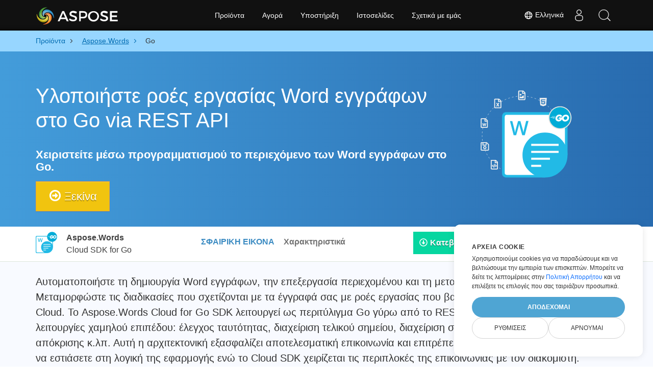

--- FILE ---
content_type: text/html
request_url: https://products.aspose.cloud/words/el/go/
body_size: 13164
content:
<!DOCTYPE html>
<html lang="el"><head>
	<title>Επεξεργασία, μετατροπή Word εγγράφου στο Go through Cloud SDK</title>
	<meta name="viewport" content="width=device-width, initial-scale=1.0, user-scalable=yes">
	<meta http-equiv="content-type" content="text/html; charset=utf-8">
	<meta name="description" content="Δημιουργήστε, επεξεργαστείτε, μετατρέψτε Word έγγραφα στο Go χρησιμοποιώντας το Cloud API">

<link rel="canonical" href="https://products.aspose.cloud/words/el/go/">
		<link rel="preload" href="/words/static/css/words.min.css" as="style">
		<link rel="stylesheet" href="/words/static/css/words.min.css">

    <script async="" src="/words/static/js/gp.min.js"></script>

	<link href="/words/static/img/favicon.ico" rel="shortcut icon" type="image/vnd.microsoft.icon">

		<script type="application/ld+json">{"@context":"https://schema.org","@type":"BreadcrumbList","itemListElement":[{"@type":"ListItem","item":{"@type":"Thing","@id":"https://products.aspose.cloud","name":"Προϊόντα"},"position":1},{"@type":"ListItem","item":{"@type":"Thing","@id":"https://products.aspose.cloud/words/el/","name":"Aspose.Words"},"position":2},{"@type":"ListItem","item":{"@type":"Thing","@id":"https://products.aspose.cloud/words/el/go/","name":"Go"},"position":3}]}</script>


	
        <script async="" src="https://www.googletagmanager.com/gtag/js?id=UA-3109235-2"></script>
		<script>
		if (!window.location.hostname.includes('localhost')) {
			window.dataLayer = window.dataLayer || [];
            function gtag(){dataLayer.push(arguments);}
            // gtag('js', new Date());
			gtag('config', 'UA-3109235-2');
			gtag('set', 'url_passthrough', true);
			gtag('set', 'ads_data_redaction', true);
			gtag('consent', 'default', {
				'ad_storage': 'denied',
				'ad_user_data': 'denied',
				'ad_personalization': 'denied',
				'analytics_storage': 'denied'
			});
			// UET default settings
			window.uetq = window.uetq || [];
			window.uetq.push('consent', 'default', {
				'ad_storage': 'denied'
			});
		}
        </script>
		<script>
		if (!window.location.hostname.includes('localhost')) {
			(function(w,d,s,l,i){w[l]=w[l]||[];w[l].push({'gtm.start':
                new Date().getTime(),event:'gtm.js'});var f=d.currentScript,
			j=d.createElement(s),dl=l!='dataLayer'?'&l='+l:'';j.async=true;j.src=
			'https://www.googletagmanager.com/gtm.js?id='+i+dl;f.parentNode.insertBefore(j,f);
			})(window,document,'script','dataLayer', 'GTM-NJMHSH');
		}
    	</script>
	

</head>
<body>


        <div class="container-fluid productBreadcrumbLayout" data-nosnippet="">
            <div class="container">
                <nav class="flyout-nav" aria-label="breadcrumb">
                    <ul>
                                    <li class="with-greater-sign">
                                        <a href="https://products.aspose.cloud/">
                                            <span class="label">Προϊόντα</span>
                                        </a>
                                    </li>
                                    <li class="with-greater-sign-has-children">
                                        <a href="https://products.aspose.cloud/words/el/">
                                            <span class="label">Aspose.Words</span>
                                        </a>
                                            <ul>
                                                        <li class="">
                                                            <a href="https://products.aspose.cloud/words/el/family/">
                                                                <span class="label">Aspose.Words Family</span>
                                                            </a>
                                                        </li>
                                                        <li class="has-children">
                                                            <a href="https://products.aspose.cloud/words/el/net/">
                                                                <span class="label">.NET</span>
                                                            </a>
                                                                <ul>
                                                                        <li>
                                                                            <a href="https://products.aspose.cloud/words/el/net/compare/">
                                                                                <span class="label">Comparison</span>
                                                                            </a>
                                                                        </li>
                                                                        <li>
                                                                            <a href="https://products.aspose.cloud/words/el/net/compress/">
                                                                                <span class="label">Compress</span>
                                                                            </a>
                                                                        </li>
                                                                        <li>
                                                                            <a href="https://products.aspose.cloud/words/el/net/conversion/">
                                                                                <span class="label">Conversion</span>
                                                                            </a>
                                                                        </li>
                                                                        <li>
                                                                            <a href="https://products.aspose.cloud/words/el/net/edit/">
                                                                                <span class="label">Editor</span>
                                                                            </a>
                                                                        </li>
                                                                        <li>
                                                                            <a href="https://products.aspose.cloud/words/el/net/mailmerge/">
                                                                                <span class="label">MailMerge</span>
                                                                            </a>
                                                                        </li>
                                                                        <li>
                                                                            <a href="https://products.aspose.cloud/words/el/net/make/">
                                                                                <span class="label">Make</span>
                                                                            </a>
                                                                        </li>
                                                                        <li>
                                                                            <a href="https://products.aspose.cloud/words/el/net/merge/">
                                                                                <span class="label">Merger</span>
                                                                            </a>
                                                                        </li>
                                                                        <li>
                                                                            <a href="https://products.aspose.cloud/words/el/net/split/">
                                                                                <span class="label">Splitter</span>
                                                                            </a>
                                                                        </li>
                                                                        <li>
                                                                            <a href="https://products.aspose.cloud/words/el/net/watermark/">
                                                                                <span class="label">Watermark</span>
                                                                            </a>
                                                                        </li>
                                                                </ul>
                                                        </li>
                                                        <li class="">
                                                            <a href="https://products.aspose.cloud/words/el/android/">
                                                                <span class="label">Android</span>
                                                            </a>
                                                        </li>
                                                        <li class="has-children">
                                                            <a href="https://products.aspose.cloud/words/el/cpp/">
                                                                <span class="label">C++</span>
                                                            </a>
                                                                <ul>
                                                                        <li>
                                                                            <a href="https://products.aspose.cloud/words/el/cpp/compare/">
                                                                                <span class="label">Comparison</span>
                                                                            </a>
                                                                        </li>
                                                                        <li>
                                                                            <a href="https://products.aspose.cloud/words/el/cpp/compress/">
                                                                                <span class="label">Compress</span>
                                                                            </a>
                                                                        </li>
                                                                        <li>
                                                                            <a href="https://products.aspose.cloud/words/el/cpp/conversion/">
                                                                                <span class="label">Conversion</span>
                                                                            </a>
                                                                        </li>
                                                                        <li>
                                                                            <a href="https://products.aspose.cloud/words/el/cpp/edit/">
                                                                                <span class="label">Editor</span>
                                                                            </a>
                                                                        </li>
                                                                        <li>
                                                                            <a href="https://products.aspose.cloud/words/el/cpp/mailmerge/">
                                                                                <span class="label">MailMerge</span>
                                                                            </a>
                                                                        </li>
                                                                        <li>
                                                                            <a href="https://products.aspose.cloud/words/el/cpp/make/">
                                                                                <span class="label">Make</span>
                                                                            </a>
                                                                        </li>
                                                                        <li>
                                                                            <a href="https://products.aspose.cloud/words/el/cpp/merge/">
                                                                                <span class="label">Merger</span>
                                                                            </a>
                                                                        </li>
                                                                        <li>
                                                                            <a href="https://products.aspose.cloud/words/el/cpp/split/">
                                                                                <span class="label">Splitter</span>
                                                                            </a>
                                                                        </li>
                                                                        <li>
                                                                            <a href="https://products.aspose.cloud/words/el/cpp/watermark/">
                                                                                <span class="label">Watermark</span>
                                                                            </a>
                                                                        </li>
                                                                </ul>
                                                        </li>
                                                        <li class="has-children">
                                                            <a href="https://products.aspose.cloud/words/el/curl/">
                                                                <span class="label">cURL</span>
                                                            </a>
                                                                <ul>
                                                                        <li>
                                                                            <a href="https://products.aspose.cloud/words/el/curl/compare/">
                                                                                <span class="label">Comparison</span>
                                                                            </a>
                                                                        </li>
                                                                        <li>
                                                                            <a href="https://products.aspose.cloud/words/el/curl/compress/">
                                                                                <span class="label">Compress</span>
                                                                            </a>
                                                                        </li>
                                                                        <li>
                                                                            <a href="https://products.aspose.cloud/words/el/curl/conversion/">
                                                                                <span class="label">Conversion</span>
                                                                            </a>
                                                                        </li>
                                                                        <li>
                                                                            <a href="https://products.aspose.cloud/words/el/curl/edit/">
                                                                                <span class="label">Editor</span>
                                                                            </a>
                                                                        </li>
                                                                        <li>
                                                                            <a href="https://products.aspose.cloud/words/el/curl/mailmerge/">
                                                                                <span class="label">MailMerge</span>
                                                                            </a>
                                                                        </li>
                                                                        <li>
                                                                            <a href="https://products.aspose.cloud/words/el/curl/make/">
                                                                                <span class="label">Make</span>
                                                                            </a>
                                                                        </li>
                                                                        <li>
                                                                            <a href="https://products.aspose.cloud/words/el/curl/merge/">
                                                                                <span class="label">Merger</span>
                                                                            </a>
                                                                        </li>
                                                                        <li>
                                                                            <a href="https://products.aspose.cloud/words/el/curl/split/">
                                                                                <span class="label">Splitter</span>
                                                                            </a>
                                                                        </li>
                                                                        <li>
                                                                            <a href="https://products.aspose.cloud/words/el/curl/watermark/">
                                                                                <span class="label">Watermark</span>
                                                                            </a>
                                                                        </li>
                                                                </ul>
                                                        </li>
                                                        <li class="has-children">
                                                            <a href="https://products.aspose.cloud/words/el/dart/">
                                                                <span class="label">Dart</span>
                                                            </a>
                                                                <ul>
                                                                        <li>
                                                                            <a href="https://products.aspose.cloud/words/el/dart/compare/">
                                                                                <span class="label">Comparison</span>
                                                                            </a>
                                                                        </li>
                                                                        <li>
                                                                            <a href="https://products.aspose.cloud/words/el/dart/compress/">
                                                                                <span class="label">Compress</span>
                                                                            </a>
                                                                        </li>
                                                                        <li>
                                                                            <a href="https://products.aspose.cloud/words/el/dart/conversion/">
                                                                                <span class="label">Conversion</span>
                                                                            </a>
                                                                        </li>
                                                                        <li>
                                                                            <a href="https://products.aspose.cloud/words/el/dart/edit/">
                                                                                <span class="label">Editor</span>
                                                                            </a>
                                                                        </li>
                                                                        <li>
                                                                            <a href="https://products.aspose.cloud/words/el/dart/mailmerge/">
                                                                                <span class="label">MailMerge</span>
                                                                            </a>
                                                                        </li>
                                                                        <li>
                                                                            <a href="https://products.aspose.cloud/words/el/dart/make/">
                                                                                <span class="label">Make</span>
                                                                            </a>
                                                                        </li>
                                                                        <li>
                                                                            <a href="https://products.aspose.cloud/words/el/dart/merge/">
                                                                                <span class="label">Merger</span>
                                                                            </a>
                                                                        </li>
                                                                        <li>
                                                                            <a href="https://products.aspose.cloud/words/el/dart/split/">
                                                                                <span class="label">Splitter</span>
                                                                            </a>
                                                                        </li>
                                                                        <li>
                                                                            <a href="https://products.aspose.cloud/words/el/dart/watermark/">
                                                                                <span class="label">Watermark</span>
                                                                            </a>
                                                                        </li>
                                                                </ul>
                                                        </li>
                                                        <li class="has-children">
                                                            <a href="https://products.aspose.cloud/words/el/go/">
                                                                <span class="label">Go</span>
                                                            </a>
                                                                <ul>
                                                                        <li>
                                                                            <a href="https://products.aspose.cloud/words/el/go/compare/">
                                                                                <span class="label">Comparison</span>
                                                                            </a>
                                                                        </li>
                                                                        <li>
                                                                            <a href="https://products.aspose.cloud/words/el/go/compress/">
                                                                                <span class="label">Compress</span>
                                                                            </a>
                                                                        </li>
                                                                        <li>
                                                                            <a href="https://products.aspose.cloud/words/el/go/conversion/">
                                                                                <span class="label">Conversion</span>
                                                                            </a>
                                                                        </li>
                                                                        <li>
                                                                            <a href="https://products.aspose.cloud/words/el/go/edit/">
                                                                                <span class="label">Editor</span>
                                                                            </a>
                                                                        </li>
                                                                        <li>
                                                                            <a href="https://products.aspose.cloud/words/el/go/mailmerge/">
                                                                                <span class="label">MailMerge</span>
                                                                            </a>
                                                                        </li>
                                                                        <li>
                                                                            <a href="https://products.aspose.cloud/words/el/go/make/">
                                                                                <span class="label">Make</span>
                                                                            </a>
                                                                        </li>
                                                                        <li>
                                                                            <a href="https://products.aspose.cloud/words/el/go/merge/">
                                                                                <span class="label">Merger</span>
                                                                            </a>
                                                                        </li>
                                                                        <li>
                                                                            <a href="https://products.aspose.cloud/words/el/go/split/">
                                                                                <span class="label">Splitter</span>
                                                                            </a>
                                                                        </li>
                                                                        <li>
                                                                            <a href="https://products.aspose.cloud/words/el/go/watermark/">
                                                                                <span class="label">Watermark</span>
                                                                            </a>
                                                                        </li>
                                                                </ul>
                                                        </li>
                                                        <li class="has-children">
                                                            <a href="https://products.aspose.cloud/words/el/java/">
                                                                <span class="label">Java</span>
                                                            </a>
                                                                <ul>
                                                                        <li>
                                                                            <a href="https://products.aspose.cloud/words/el/java/compare/">
                                                                                <span class="label">Comparison</span>
                                                                            </a>
                                                                        </li>
                                                                        <li>
                                                                            <a href="https://products.aspose.cloud/words/el/java/compress/">
                                                                                <span class="label">Compress</span>
                                                                            </a>
                                                                        </li>
                                                                        <li>
                                                                            <a href="https://products.aspose.cloud/words/el/java/conversion/">
                                                                                <span class="label">Conversion</span>
                                                                            </a>
                                                                        </li>
                                                                        <li>
                                                                            <a href="https://products.aspose.cloud/words/el/java/edit/">
                                                                                <span class="label">Editor</span>
                                                                            </a>
                                                                        </li>
                                                                        <li>
                                                                            <a href="https://products.aspose.cloud/words/el/java/mailmerge/">
                                                                                <span class="label">MailMerge</span>
                                                                            </a>
                                                                        </li>
                                                                        <li>
                                                                            <a href="https://products.aspose.cloud/words/el/java/make/">
                                                                                <span class="label">Make</span>
                                                                            </a>
                                                                        </li>
                                                                        <li>
                                                                            <a href="https://products.aspose.cloud/words/el/java/merge/">
                                                                                <span class="label">Merger</span>
                                                                            </a>
                                                                        </li>
                                                                        <li>
                                                                            <a href="https://products.aspose.cloud/words/el/java/split/">
                                                                                <span class="label">Splitter</span>
                                                                            </a>
                                                                        </li>
                                                                        <li>
                                                                            <a href="https://products.aspose.cloud/words/el/java/watermark/">
                                                                                <span class="label">Watermark</span>
                                                                            </a>
                                                                        </li>
                                                                </ul>
                                                        </li>
                                                        <li class="has-children">
                                                            <a href="https://products.aspose.cloud/words/el/nodejs/">
                                                                <span class="label">Node.js</span>
                                                            </a>
                                                                <ul>
                                                                        <li>
                                                                            <a href="https://products.aspose.cloud/words/el/nodejs/compare/">
                                                                                <span class="label">Comparison</span>
                                                                            </a>
                                                                        </li>
                                                                        <li>
                                                                            <a href="https://products.aspose.cloud/words/el/nodejs/compress/">
                                                                                <span class="label">Compress</span>
                                                                            </a>
                                                                        </li>
                                                                        <li>
                                                                            <a href="https://products.aspose.cloud/words/el/nodejs/conversion/">
                                                                                <span class="label">Conversion</span>
                                                                            </a>
                                                                        </li>
                                                                        <li>
                                                                            <a href="https://products.aspose.cloud/words/el/nodejs/edit/">
                                                                                <span class="label">Editor</span>
                                                                            </a>
                                                                        </li>
                                                                        <li>
                                                                            <a href="https://products.aspose.cloud/words/el/nodejs/mailmerge/">
                                                                                <span class="label">MailMerge</span>
                                                                            </a>
                                                                        </li>
                                                                        <li>
                                                                            <a href="https://products.aspose.cloud/words/el/nodejs/make/">
                                                                                <span class="label">Make</span>
                                                                            </a>
                                                                        </li>
                                                                        <li>
                                                                            <a href="https://products.aspose.cloud/words/el/nodejs/merge/">
                                                                                <span class="label">Merger</span>
                                                                            </a>
                                                                        </li>
                                                                        <li>
                                                                            <a href="https://products.aspose.cloud/words/el/nodejs/split/">
                                                                                <span class="label">Splitter</span>
                                                                            </a>
                                                                        </li>
                                                                        <li>
                                                                            <a href="https://products.aspose.cloud/words/el/nodejs/watermark/">
                                                                                <span class="label">Watermark</span>
                                                                            </a>
                                                                        </li>
                                                                </ul>
                                                        </li>
                                                        <li class="has-children">
                                                            <a href="https://products.aspose.cloud/words/el/php/">
                                                                <span class="label">PHP</span>
                                                            </a>
                                                                <ul>
                                                                        <li>
                                                                            <a href="https://products.aspose.cloud/words/el/php/compare/">
                                                                                <span class="label">Comparison</span>
                                                                            </a>
                                                                        </li>
                                                                        <li>
                                                                            <a href="https://products.aspose.cloud/words/el/php/compress/">
                                                                                <span class="label">Compress</span>
                                                                            </a>
                                                                        </li>
                                                                        <li>
                                                                            <a href="https://products.aspose.cloud/words/el/php/conversion/">
                                                                                <span class="label">Conversion</span>
                                                                            </a>
                                                                        </li>
                                                                        <li>
                                                                            <a href="https://products.aspose.cloud/words/el/php/edit/">
                                                                                <span class="label">Editor</span>
                                                                            </a>
                                                                        </li>
                                                                        <li>
                                                                            <a href="https://products.aspose.cloud/words/el/php/mailmerge/">
                                                                                <span class="label">MailMerge</span>
                                                                            </a>
                                                                        </li>
                                                                        <li>
                                                                            <a href="https://products.aspose.cloud/words/el/php/make/">
                                                                                <span class="label">Make</span>
                                                                            </a>
                                                                        </li>
                                                                        <li>
                                                                            <a href="https://products.aspose.cloud/words/el/php/merge/">
                                                                                <span class="label">Merger</span>
                                                                            </a>
                                                                        </li>
                                                                        <li>
                                                                            <a href="https://products.aspose.cloud/words/el/php/split/">
                                                                                <span class="label">Splitter</span>
                                                                            </a>
                                                                        </li>
                                                                        <li>
                                                                            <a href="https://products.aspose.cloud/words/el/php/watermark/">
                                                                                <span class="label">Watermark</span>
                                                                            </a>
                                                                        </li>
                                                                </ul>
                                                        </li>
                                                        <li class="has-children">
                                                            <a href="https://products.aspose.cloud/words/el/python/">
                                                                <span class="label">Python</span>
                                                            </a>
                                                                <ul>
                                                                        <li>
                                                                            <a href="https://products.aspose.cloud/words/el/python/compare/">
                                                                                <span class="label">Comparison</span>
                                                                            </a>
                                                                        </li>
                                                                        <li>
                                                                            <a href="https://products.aspose.cloud/words/el/python/compress/">
                                                                                <span class="label">Compress</span>
                                                                            </a>
                                                                        </li>
                                                                        <li>
                                                                            <a href="https://products.aspose.cloud/words/el/python/conversion/">
                                                                                <span class="label">Conversion</span>
                                                                            </a>
                                                                        </li>
                                                                        <li>
                                                                            <a href="https://products.aspose.cloud/words/el/python/edit/">
                                                                                <span class="label">Editor</span>
                                                                            </a>
                                                                        </li>
                                                                        <li>
                                                                            <a href="https://products.aspose.cloud/words/el/python/mailmerge/">
                                                                                <span class="label">MailMerge</span>
                                                                            </a>
                                                                        </li>
                                                                        <li>
                                                                            <a href="https://products.aspose.cloud/words/el/python/make/">
                                                                                <span class="label">Make</span>
                                                                            </a>
                                                                        </li>
                                                                        <li>
                                                                            <a href="https://products.aspose.cloud/words/el/python/merge/">
                                                                                <span class="label">Merger</span>
                                                                            </a>
                                                                        </li>
                                                                        <li>
                                                                            <a href="https://products.aspose.cloud/words/el/python/split/">
                                                                                <span class="label">Splitter</span>
                                                                            </a>
                                                                        </li>
                                                                        <li>
                                                                            <a href="https://products.aspose.cloud/words/el/python/watermark/">
                                                                                <span class="label">Watermark</span>
                                                                            </a>
                                                                        </li>
                                                                </ul>
                                                        </li>
                                                        <li class="has-children">
                                                            <a href="https://products.aspose.cloud/words/el/ruby/">
                                                                <span class="label">Ruby</span>
                                                            </a>
                                                                <ul>
                                                                        <li>
                                                                            <a href="https://products.aspose.cloud/words/el/ruby/compare/">
                                                                                <span class="label">Comparison</span>
                                                                            </a>
                                                                        </li>
                                                                        <li>
                                                                            <a href="https://products.aspose.cloud/words/el/ruby/compress/">
                                                                                <span class="label">Compress</span>
                                                                            </a>
                                                                        </li>
                                                                        <li>
                                                                            <a href="https://products.aspose.cloud/words/el/ruby/conversion/">
                                                                                <span class="label">Conversion</span>
                                                                            </a>
                                                                        </li>
                                                                        <li>
                                                                            <a href="https://products.aspose.cloud/words/el/ruby/edit/">
                                                                                <span class="label">Editor</span>
                                                                            </a>
                                                                        </li>
                                                                        <li>
                                                                            <a href="https://products.aspose.cloud/words/el/ruby/mailmerge/">
                                                                                <span class="label">MailMerge</span>
                                                                            </a>
                                                                        </li>
                                                                        <li>
                                                                            <a href="https://products.aspose.cloud/words/el/ruby/make/">
                                                                                <span class="label">Make</span>
                                                                            </a>
                                                                        </li>
                                                                        <li>
                                                                            <a href="https://products.aspose.cloud/words/el/ruby/merge/">
                                                                                <span class="label">Merger</span>
                                                                            </a>
                                                                        </li>
                                                                        <li>
                                                                            <a href="https://products.aspose.cloud/words/el/ruby/split/">
                                                                                <span class="label">Splitter</span>
                                                                            </a>
                                                                        </li>
                                                                        <li>
                                                                            <a href="https://products.aspose.cloud/words/el/ruby/watermark/">
                                                                                <span class="label">Watermark</span>
                                                                            </a>
                                                                        </li>
                                                                </ul>
                                                        </li>
                                                        <li class="has-children">
                                                            <a href="https://products.aspose.cloud/words/el/swift/">
                                                                <span class="label">Swift</span>
                                                            </a>
                                                                <ul>
                                                                        <li>
                                                                            <a href="https://products.aspose.cloud/words/el/swift/compare/">
                                                                                <span class="label">Comparison</span>
                                                                            </a>
                                                                        </li>
                                                                        <li>
                                                                            <a href="https://products.aspose.cloud/words/el/swift/compress/">
                                                                                <span class="label">Compress</span>
                                                                            </a>
                                                                        </li>
                                                                        <li>
                                                                            <a href="https://products.aspose.cloud/words/el/swift/conversion/">
                                                                                <span class="label">Conversion</span>
                                                                            </a>
                                                                        </li>
                                                                        <li>
                                                                            <a href="https://products.aspose.cloud/words/el/swift/edit/">
                                                                                <span class="label">Editor</span>
                                                                            </a>
                                                                        </li>
                                                                        <li>
                                                                            <a href="https://products.aspose.cloud/words/el/swift/mailmerge/">
                                                                                <span class="label">MailMerge</span>
                                                                            </a>
                                                                        </li>
                                                                        <li>
                                                                            <a href="https://products.aspose.cloud/words/el/swift/make/">
                                                                                <span class="label">Make</span>
                                                                            </a>
                                                                        </li>
                                                                        <li>
                                                                            <a href="https://products.aspose.cloud/words/el/swift/merge/">
                                                                                <span class="label">Merger</span>
                                                                            </a>
                                                                        </li>
                                                                        <li>
                                                                            <a href="https://products.aspose.cloud/words/el/swift/split/">
                                                                                <span class="label">Splitter</span>
                                                                            </a>
                                                                        </li>
                                                                        <li>
                                                                            <a href="https://products.aspose.cloud/words/el/swift/watermark/">
                                                                                <span class="label">Watermark</span>
                                                                            </a>
                                                                        </li>
                                                                </ul>
                                                        </li>
                                            </ul>
                                    </li>
                            <li class="current-page" aria-current="page">
                                <span>Go</span>
                            </li>
                    </ul>
                </nav>
            </div>
        </div>

<div class="aspose-words">
    <div class="container-fluid operationHeader aspose-words-header">
	    <div class="container">
		    <div class="row pt-lg-5">
			    <div class="col-md-9 ps-0">
				    <h1>Υλοποιήστε ροές εργασίας Word εγγράφων στο Go via REST API</h1>
				    <div class="pt-4">
					    <h2>Χειριστείτε μέσω προγραμματισμού το περιεχόμενο των Word εγγράφων στο Go.</h2>
					    <p class="pr-h2"></p>
				    </div>
	                    <a class="download-button" href="https://dashboard.aspose.cloud">
                            <div class="d-flex align-middle">
    		                    <em class="fa fa-arrow-circle-o-right"></em>
                                <span> Ξεκίνα</span>
                            </div>
	                    </a>
                </div>
			    <div class="col-md-3 d-sm-none d-md-flex" data-nosnippet="">
                        <div class="header-logo header-logo-sdk go-cloud-logo"> </div>

			    </div>
		    </div>
	    </div>
    </div>
</div>


<div class="container-fluid aspose-words aspose-words-sdk-navbar-wrapper" data-nosnippet="">
    <div class="container aspose-words-sdk-navbar">
        <div class="d-flex justify-content-between fs-6">
            <div class="aspose-words-logo text-start">
                <span class="d-flex mobile-fix align-content-center" title="Aspose Words">
                    <div class="prog-lang-icon aspose-words-sdk-logo go-cloud"></div>
                    <div class="d-block">
                        <div class="api-product">Aspose.Words</div>
                        <div class="api-platform">Cloud SDK  for Go</div>
                    </div>
                </span>
            </div>
            <div class="text-center text-center d-none d-md-block">
                <nav class="navbar navbar-expand-lg navbar-light">
                    <div class="container-fluid">
                        <div class="collapse navbar-collapse" id="navbarSupportedContent">
                            <ul class="navbar-nav me-auto mb-2 mb-lg-0">
                                <li class="nav-item">
                                    <a class="nav-link active" aria-current="page" href="#">ΣΦΑΙΡΙΚΗ ΕΙΚΟΝΑ</a>
                                </li>
	                            <li class="nav-item">
		                            <a class="nav-link" href="#features">Χαρακτηριστικά</a>
	                            </li>

                            </ul>
                        </div>
                    </div>
                </nav>
            </div>
            <div class="text-end">
                <div class="btn-group" role="group" aria-label="Basic example">
                    <a class="btn btn-primary" href="https://github.com/aspose-words-cloud/aspose-words-cloud-go" onclick="gaEvent('DownloadWords', 'OpenLink', 'Go')" target="_blank">
                        <em class="fa fa-nuget"></em>Κατεβάστε
                    </a>
                    <a class="btn" href="https://docs.aspose.cloud/words/" onclick="gaEvent('LearnWords', 'OpenLink', 'Go')">
                        <em class="fa fa-docs"></em>
                        Τεκμηρίωση
                    </a>
                    <a class="btn" href="https://purchase.aspose.cloud/pricing/" onclick="gaEvent('PriceWords', 'OpenLink', 'Go')">Τιμολόγηση</a>
                </div>
            </div>
        </div>
    </div>
</div>

<div class="container-fluid aspose-words aspose-words-sdk bg-light pb-1">
    <div class="container">
        <div class="cleartop">&nbsp;</div>
        <div class="textContent fs-5">
	        <p>Αυτοματοποιήστε τη δημιουργία Word εγγράφων, την επεξεργασία περιεχομένου και τη μετατροπή με ευκολία. Μεταμορφώστε τις διαδικασίες που σχετίζονται με τα έγγραφά σας με ροές εργασίας που βασίζονται στον κώδικα Go στο Cloud. Το Aspose.Words Cloud for Go SDK λειτουργεί ως περιτύλιγμα Go γύρω από το REST API, αναλαμβάνοντας πολλές λειτουργίες χαμηλού επιπέδου: έλεγχος ταυτότητας, διαχείριση τελικού σημείου, διαχείριση σφαλμάτων, διαχείριση αιτημάτων/απόκρισης κ.λπ. Αυτή η αρχιτεκτονική εξασφαλίζει αποτελεσματική επικοινωνία και επιτρέπει στους προγραμματιστές Go για να εστιάσετε στη λογική της εφαρμογής ενώ το Cloud SDK χειρίζεται τις περιπλοκές της επικοινωνίας με τον διακομιστή.<br>Το Go SDK, ως μέρος της οικογένειας του Cloud SDK, προσφέρει επεκτάσιμη, οικονομικά αποδοτική και παγκοσμίως προσβάσιμη λύση για τη γλώσσα Go. Επιτρέπει την εύκολη ενσωμάτωση, εξασφαλίζει υψηλή διαθεσιμότητα, αυτοματοποιεί ενημερώσεις και διαχείριση πόρων. Με ισχυρή ασφάλεια, μαζί με περιβαλλοντική απόδοση, είναι η καλύτερη επιλογή για προγραμματιστές Go που αναζητούν βελτιωμένη επεξεργασία εγγράφων και βελτιωμένη λειτουργική απόδοση.</p>

            <h2 class="pb-3 pt-3">Aspose.Words Cloud for Go παρέχει στους προγραμματιστές τις ακόλουθες λειτουργίες:</h2>
                <div class="row pt-3 pt-xl-5">
                    <div class="col-lg-8 content order-lg-1 order-2 ps-4 pe-4">
	                        <div class="doclink-card">
		                        <a class="pb-xl-4 pt-xl-4 ps-xl-4 pb-3 pt-3 ps-3 d-block" href="https://docs.aspose.cloud/words/elements/">
			                        <h3 class="fs-4 fw-bold">Ανοίξτε και επεξεργαστείτε υπάρχοντα έγγραφα</h3>
			                        <span class="fs-5">Προσαρμόστε το περιεχόμενο και την εμφάνιση οποιουδήποτε στοιχείου εγγράφου για να ταιριάζει με τις ακριβείς απαιτήσεις σας.</span>
		                        </a>
	                        </div>
	                        <div class="doclink-card">
		                        <a class="pb-xl-4 pt-xl-4 ps-xl-4 pb-3 pt-3 ps-3 d-block" href="https://docs.aspose.cloud/words/documents/create/">
			                        <h3 class="fs-4 fw-bold">Δημιουργήστε νέα έγγραφα</h3>
			                        <span class="fs-5">Δημιουργήστε ολοκαίνουργια έγγραφα από την αρχή, διασφαλίζοντας ομοιόμορφη μορφή για όλα τα στοιχεία. Το Cloud API εξουσιοδοτεί τους προγραμματιστές με ισχυρές δυνατότητες προσαρμογής να ορίζουν περιεχόμενο, μορφοποίηση και διάταξη εντός του εγγράφου.</span>
		                        </a>
	                        </div>
	                        <div class="doclink-card">
		                        <a class="pb-xl-4 pt-xl-4 ps-xl-4 pb-3 pt-3 ps-3 d-block" href="https://docs.aspose.cloud/words/range/">
			                        <h3 class="fs-4 fw-bold">Εξαγωγή δεδομένων από έγγραφα</h3>
			                        <span class="fs-5">Προσαρμόστε τη διαδικασία εξαγωγής φιλτράροντας στοιχεία εγγράφου με βάση συγκεκριμένα κριτήρια. Τα εξαγόμενα δεδομένα μπορούν στη συνέχεια να χρησιμοποιηθούν για ανάλυση και περαιτέρω επεξεργασία.</span>
		                        </a>
	                        </div>
                    </div>
                    <div class="overflow-hidden col-lg-4 background order-lg-2 aos-init aos-animate">
                        <img class="ui-large-image" width="351" height="460" src="/words/static/img/img/create.png" alt="create.png">
                    </div>
                </div>
                <div class="row pt-3 pt-xl-5">
                    <div class="col-lg-8 content  order-2 ps-4 pe-4">
	                        <div class="doclink-card">
		                        <a class="pb-xl-4 pt-xl-4 ps-xl-4 pb-3 pt-3 ps-3 d-block" href="https://docs.aspose.cloud/words/convert/">
			                        <h3 class="fs-4 fw-bold">Μετατροπή εγγράφων σε άλλες μορφές</h3>
			                        <span class="fs-5">Το Cloud API υποστηρίζει ένα ευρύ φάσμα μορφών εγγράφων, συμπεριλαμβανομένων των DOCX, PDF, ODT, HTML, Markdown, EPUB και πολλών άλλων.</span>
		                        </a>
	                        </div>
	                        <div class="doclink-card">
		                        <a class="pb-xl-4 pt-xl-4 ps-xl-4 pb-3 pt-3 ps-3 d-block" href="https://docs.aspose.cloud/words/sections/">
			                        <h3 class="fs-4 fw-bold">Τροποποιήστε τη διάταξη του εγγράφου</h3>
			                        <span class="fs-5">Προσθέστε, διαγράψτε ή επεξεργαστείτε αλλαγές ενοτήτων, αλλάξτε τον προσανατολισμό και τα περιθώρια σελίδας και βελτιστοποιήστε τις κεφαλίδες και τα υποσέλιδα όπως απαιτείται.</span>
		                        </a>
	                        </div>
	                        <div class="doclink-card">
		                        <a class="pb-xl-4 pt-xl-4 ps-xl-4 pb-3 pt-3 ps-3 d-block" href="https://docs.aspose.cloud/words/text/">
			                        <h3 class="fs-4 fw-bold">Αναζήτηση και αντικατάσταση κειμένου χρησιμοποιώντας το RegEx</h3>
			                        <span class="fs-5">Βελτιώστε τη διαδικασία αναζήτησης και αντικατάστασης μέσω της αυτοματοποίησης, επιτρέποντας τροποποιήσεις στα έγγραφά σας βάσει Regex.</span>
		                        </a>
	                        </div>
                    </div>
                    <div class="overflow-hidden col-lg-4 background  aos-init aos-animate">
                        <img class="ui-large-image" width="351" height="460" src="/words/static/img/img/convert.png" alt="convert.png">
                    </div>
                </div>
                <div class="row pt-3 pt-xl-5">
                    <div class="col-lg-8 content order-lg-1 order-2 ps-4 pe-4">
	                        <div class="doclink-card">
		                        <a class="pb-xl-4 pt-xl-4 ps-xl-4 pb-3 pt-3 ps-3 d-block" href="https://docs.aspose.cloud/words/watermark/">
			                        <h3 class="fs-4 fw-bold">Προστατέψτε ευαίσθητα έγγραφα με υδατογραφήματα</h3>
			                        <span class="fs-5">Διατηρήστε το απόρρητο και τη συμμόρφωση των ευαίσθητων δεδομένων σε όλο τον κύκλο ζωής τους, διασφαλίζοντας ασφαλή και σίγουρη συνεργασία.</span>
		                        </a>
	                        </div>
	                        <div class="doclink-card">
		                        <a class="pb-xl-4 pt-xl-4 ps-xl-4 pb-3 pt-3 ps-3 d-block" href="https://docs.aspose.cloud/words/styles/">
			                        <h3 class="fs-4 fw-bold">Προσαρμόστε την εμφάνιση του εγγράφου</h3>
			                        <span class="fs-5">Προσαρμόστε στυλ, περιγράμματα και σκίαση για να ταιριάζουν με τις προτιμήσεις σας.</span>
		                        </a>
	                        </div>
	                        <div class="doclink-card">
		                        <a class="pb-xl-4 pt-xl-4 ps-xl-4 pb-3 pt-3 ps-3 d-block" href="https://docs.aspose.cloud/words/drawing-objects/">
			                        <h3 class="fs-4 fw-bold">Εισαγωγή και χειρισμός εικόνων</h3>
			                        <span class="fs-5">Το Cloud API φιλοξενεί ένα ευρύ φάσμα μορφών εικόνας, συμπεριλαμβανομένων δημοφιλών επιλογών όπως JPG, PNG, GIF, TIFF, SVG, EMF και άλλα.</span>
		                        </a>
	                        </div>
                    </div>
                    <div class="overflow-hidden col-lg-4 background order-lg-2 aos-init aos-animate">
                        <img class="ui-large-image" width="351" height="460" src="/words/static/img/img/insert.png" alt="insert.png">
                    </div>
                </div>
                <div class="row pt-3 pt-xl-5">
                    <div class="col-lg-8 content  order-2 ps-4 pe-4">
	                        <div class="doclink-card">
		                        <a class="pb-xl-4 pt-xl-4 ps-xl-4 pb-3 pt-3 ps-3 d-block" href="https://docs.aspose.cloud/words/mail-merge/">
			                        <h3 class="fs-4 fw-bold">Δημιουργήστε αναφορές και χρησιμοποιήστε τη δυνατότητα συγχώνευσης αλληλογραφίας</h3>
			                        <span class="fs-5">Συμπληρώστε έγγραφα προτύπου με δεδομένα που ανακτώνται από εξωτερικές πηγές δεδομένων, όλα γίνονται αυτόματα.</span>
		                        </a>
	                        </div>
	                        <div class="doclink-card">
		                        <a class="pb-xl-4 pt-xl-4 ps-xl-4 pb-3 pt-3 ps-3 d-block" href="https://docs.aspose.cloud/words/tables/">
			                        <h3 class="fs-4 fw-bold">Πρόσβαση και χειρισμός δεδομένων πίνακα</h3>
			                        <span class="fs-5">Δημιουργήστε, επεξεργαστείτε και χειριστείτε πίνακες στα έγγραφά σας. Κατασκευάστε περίπλοκες διατάξεις τραπεζιών. Συγχώνευση και διαίρεση κελιών.</span>
		                        </a>
	                        </div>
	                        <div class="doclink-card">
		                        <a class="pb-xl-4 pt-xl-4 ps-xl-4 pb-3 pt-3 ps-3 d-block" href="https://docs.aspose.cloud/words/documents/protection/">
			                        <h3 class="fs-4 fw-bold">Προστασία με κωδικό πρόσβασης και κρυπτογράφηση εγγράφων</h3>
			                        <span class="fs-5">Διατηρήστε τον έλεγχο της πρόσβασης σε έγγραφα και προστατέψτε από μη εξουσιοδοτημένες αλλαγές.</span>
		                        </a>
	                        </div>
                    </div>
                    <div class="overflow-hidden col-lg-4 background  aos-init aos-animate">
                        <img class="ui-large-image" width="351" height="460" src="/words/static/img/img/protect.png" alt="protect.png">
                    </div>
                </div>
        </div>
    </div>
</div>

<div class="container-fluid aspose-words aspose-words-sdk bg-white pt-0">
    <div class="container">
        <div id="features" class="row pt-5 pb-3">
            <div class="text-center pb-3">
                <h2>Προηγμένες δυνατότητες Go API</h2>
            </div>
            <div class="row row-cols-md-3 g-4 justify-content-between">
                    <div class="card text-center shadow-sm">
                        <div class="triangle"></div>
                        <a rel="noopener" class="card-body mobile-fix" href="https://products.aspose.cloud/words/el/go/conversion/" title="Aspose.Words Conversion">
                            <div class="prog-lang-icon conversion-cloud cloud-app-icon"></div>
                            <div class="d-block mt-3">
                                <div class="api-product">Aspose.Words</div>
                                <div class="api-platform">Conversion</div>
                            </div>
                            <p class="card-text product-description">Μετατρέψτε άμεσα έγγραφα με επαγγελματική ποιότητα</p>
                        </a>
                    </div>
                    <div class="card text-center shadow-sm">
                        <div class="triangle"></div>
                        <a rel="noopener" class="card-body mobile-fix" href="https://products.aspose.cloud/words/el/go/merge/" title="Aspose.Words Merger">
                            <div class="prog-lang-icon merger-cloud cloud-app-icon"></div>
                            <div class="d-block mt-3">
                                <div class="api-product">Aspose.Words</div>
                                <div class="api-platform">Merger</div>
                            </div>
                            <p class="card-text product-description">Συνδυάστε αβίαστα πολλά έγγραφα μαζί</p>
                        </a>
                    </div>
                    <div class="card text-center shadow-sm">
                        <div class="triangle"></div>
                        <a rel="noopener" class="card-body mobile-fix" href="https://products.aspose.cloud/words/el/go/compress/" title="Aspose.Words Compress">
                            <div class="prog-lang-icon compress-cloud cloud-app-icon"></div>
                            <div class="d-block mt-3">
                                <div class="api-product">Aspose.Words</div>
                                <div class="api-platform">Compress</div>
                            </div>
                            <p class="card-text product-description">Μειώστε το μέγεθος των εγγράφων διατηρώντας παράλληλα την αρχική ποιότητα</p>
                        </a>
                    </div>
            </div>
        </div>
        <div class="pt-5 pb-3">
	        <div class="text-center pb-3">
		        <h2>Δυνατότητες Go SDK</h2>
	        </div>
	        <div class="row row-cols-md-3">
                <div class="col product-item">
                    <a rel="noopener" class="mobile-fix" href="https://products.aspose.cloud/words/el/go/compare/" title="Aspose.Words Comparison">
                        <div class="prog-lang-icon comparison-cloud cloud-app-icon"></div>
                        <div class="api-product">Aspose.Words</div>
                        <div class="api-platform">Comparison</div>
                    </a>
                    <p class="product-description">Εκτελέστε συγκρίσεις εγγράφων και αποκτήστε ένα αποτέλεσμα που επισημαίνει όλες τις διαφορές</p>
                </div>
                <div class="col product-item">
                    <a rel="noopener" class="mobile-fix" href="https://products.aspose.cloud/words/el/go/edit/" title="Aspose.Words Editor">
                        <div class="prog-lang-icon editor-cloud cloud-app-icon"></div>
                        <div class="api-product">Aspose.Words</div>
                        <div class="api-platform">Editor</div>
                    </a>
                    <p class="product-description">Επεξεργαστείτε έγγραφα με ευκολία και ευκολία. Αυτοματοποιήστε την εισαγωγή δεδομένων και ενσωματώστε με άλλες εφαρμογές για να δημιουργήσετε μια απρόσκοπτη ροή εργασίας</p>
                </div>
                <div class="col product-item">
                    <a rel="noopener" class="mobile-fix" href="https://products.aspose.cloud/words/el/go/make/" title="Aspose.Words Make">
                        <div class="prog-lang-icon make-cloud cloud-app-icon"></div>
                        <div class="api-product">Aspose.Words</div>
                        <div class="api-platform">Make</div>
                    </a>
                    <p class="product-description">Αυτοματοποιήστε τη διαδικασία δημιουργίας εγγράφων, εξαλείψτε την ανάγκη για μη αυτόματη εισαγωγή</p>
                </div>
                <div class="col product-item">
                    <a rel="noopener" class="mobile-fix" href="https://products.aspose.cloud/words/el/go/split/" title="Aspose.Words Splitter">
                        <div class="prog-lang-icon splitter-cloud cloud-app-icon"></div>
                        <div class="api-product">Aspose.Words</div>
                        <div class="api-platform">Splitter</div>
                    </a>
                    <p class="product-description">Χωρίστε τα μεγάλα έγγραφα σε μέρη. Υποστηρίζονται διάφορες λειτουργίες διαχωρισμού</p>
                </div>
                <div class="col product-item">
                    <a rel="noopener" class="mobile-fix" href="https://products.aspose.cloud/words/el/go/mailmerge/" title="Aspose.Words MailMerge">
                        <div class="prog-lang-icon mailmerge-cloud cloud-app-icon"></div>
                        <div class="api-product">Aspose.Words</div>
                        <div class="api-platform">MailMerge</div>
                    </a>
                    <p class="product-description">Βελτιώστε τη μαζική επικοινωνία με Mail Merge, καθιστώντας το αβίαστο και εξοικονομώντας χρόνο</p>
                </div>
                <div class="col product-item">
                    <a rel="noopener" class="mobile-fix" href="https://products.aspose.cloud/words/el/go/watermark/" title="Aspose.Words Watermark">
                        <div class="prog-lang-icon watermark-cloud cloud-app-icon"></div>
                        <div class="api-product">Aspose.Words</div>
                        <div class="api-platform">Watermark</div>
                    </a>
                    <p class="product-description">Εργαστείτε με υδατογράφημα σε έγγραφα, εισαγάγετε και αφαιρέστε υδατογραφήματα στο διαδίκτυο</p>
                </div>
            </div>
        </div>
	    <div class="text-center pt-5 pb-3">
		    <h2>Μπορείτε να δοκιμάσετε όλες τις εφαρμογές Aspose.Words online</h2>
		    <div>
			    <a href="https://products.aspose.app/words/family" class="btn-primary btn-lg whitebg product-view-all-btn">
				    Προβολή όλων των εφαρμογών
			    </a>
		    </div>
	    </div>

    </div>
</div>

<div class="container-fluid">
    <div class="container-lg product-container bg-white aspose-words">
        <div class="row pt-2">
            <div class="container text-center pb-3">
                <h3 style="font-size: 20px;font-weight: 700;">Άλλες λύσεις επεξεργασίας εγγράφων Aspose.Words παρατίθενται παρακάτω.</h3>
            </div>
            <div class="row">
                    <div class="col-md-4 product-card">
                        <a rel="nofollow noopener" class="mobile-fix" href="https://products.aspose.cloud/words/el/curl/" title="Aspose.Words">
                            <div class="prog-lang-icon curl-cloud"></div>
                            <div class="api-product">Aspose.Words</div>
                            <div class="api-platform">Cloud  for cURL</div>
                        </a>
                        <p class="product-description"></p>
                    </div>
                    <div class="col-md-4 product-card">
                        <a rel="nofollow noopener" class="mobile-fix" href="https://products.aspose.cloud/words/el/net/" title="Aspose.Words">
                            <div class="prog-lang-icon net-cloud"></div>
                            <div class="api-product">Aspose.Words</div>
                            <div class="api-platform">Cloud SDK  for .NET</div>
                        </a>
                        <p class="product-description"></p>
                    </div>
                    <div class="col-md-4 product-card">
                        <a rel="nofollow noopener" class="mobile-fix" href="https://products.aspose.cloud/words/el/java/" title="Aspose.Words">
                            <div class="prog-lang-icon java-cloud"></div>
                            <div class="api-product">Aspose.Words</div>
                            <div class="api-platform">Cloud SDK  for Java</div>
                        </a>
                        <p class="product-description"></p>
                    </div>
                    <div class="col-md-4 product-card">
                        <a rel="nofollow noopener" class="mobile-fix" href="https://products.aspose.cloud/words/el/cpp/" title="Aspose.Words">
                            <div class="prog-lang-icon cpp-cloud"></div>
                            <div class="api-product">Aspose.Words</div>
                            <div class="api-platform">Cloud SDK  for C++</div>
                        </a>
                        <p class="product-description"></p>
                    </div>
                    <div class="col-md-4 product-card">
                        <a rel="nofollow noopener" class="mobile-fix" href="https://products.aspose.cloud/words/el/php/" title="Aspose.Words">
                            <div class="prog-lang-icon php-cloud"></div>
                            <div class="api-product">Aspose.Words</div>
                            <div class="api-platform">Cloud SDK  for PHP</div>
                        </a>
                        <p class="product-description"></p>
                    </div>
                    <div class="col-md-4 product-card">
                        <a rel="nofollow noopener" class="mobile-fix" href="https://products.aspose.cloud/words/el/python/" title="Aspose.Words">
                            <div class="prog-lang-icon python-cloud"></div>
                            <div class="api-product">Aspose.Words</div>
                            <div class="api-platform">Cloud SDK  for Python</div>
                        </a>
                        <p class="product-description"></p>
                    </div>
                    <div class="col-md-4 product-card">
                        <a rel="nofollow noopener" class="mobile-fix" href="https://products.aspose.cloud/words/el/ruby/" title="Aspose.Words">
                            <div class="prog-lang-icon ruby-cloud"></div>
                            <div class="api-product">Aspose.Words</div>
                            <div class="api-platform">Cloud SDK  for Ruby</div>
                        </a>
                        <p class="product-description"></p>
                    </div>
                    <div class="col-md-4 product-card">
                        <a rel="nofollow noopener" class="mobile-fix" href="https://products.aspose.cloud/words/el/nodejs/" title="Aspose.Words">
                            <div class="prog-lang-icon nodejs-cloud"></div>
                            <div class="api-product">Aspose.Words</div>
                            <div class="api-platform">Cloud SDK  for Node.js</div>
                        </a>
                        <p class="product-description"></p>
                    </div>
                    <div class="col-md-4 product-card">
                        <a rel="nofollow noopener" class="mobile-fix" href="https://products.aspose.cloud/words/el/swift/" title="Aspose.Words">
                            <div class="prog-lang-icon swift-cloud"></div>
                            <div class="api-product">Aspose.Words</div>
                            <div class="api-platform">Cloud SDK  for Swift</div>
                        </a>
                        <p class="product-description"></p>
                    </div>
                    <div class="col-md-4 product-card">
                        <a rel="nofollow noopener" class="mobile-fix" href="https://products.aspose.cloud/words/el/dart/" title="Aspose.Words">
                            <div class="prog-lang-icon dart-cloud"></div>
                            <div class="api-product">Aspose.Words</div>
                            <div class="api-platform">Cloud SDK  for Dart</div>
                        </a>
                        <p class="product-description"></p>
                    </div>
            </div>
        </div>
    </div>
</div>

<div id="DynabicMenuInnerDiv" data-nosnippet="">
	<div class="topheader">
		<div class="topsection topsection-panel">
			<button type="button" class="togglebtn" id="mobile-button">
				<span class="sr-only">Εναλλαγή πλοήγησης</span>
				<span class="icon-bar"></span>
				<span class="icon-bar"></span>
				<span class="icon-bar"></span>
			</button>
			<div class="venturelogo"><a rel="nofollow noopener" class="mobile-fix" href="https://www.aspose.cloud" title="Aspose Cloud"></a></div>
			<div class="userlogstatus">
				<div id="DynabicMenuUserControls">
					<div class="topsearchboxdiv active">
						<div class="blackout"></div>
						<div class="topsearchbox">
							<ul class="topsearchboxul">
								<li>
									<a rel="nofollow noopener" class="topsearchbtn" href="https://search.aspose.cloud" title="Search"><i class="fa fa-search"></i></a>
								</li>
							</ul>
						</div>
					</div>
					<div id="user-data-no-logged" class="userloginbox desklink">
						<ul class="loginanchor" id="loginanchor">
							<li>
								<a href="#" class="userlogin" title="Log in"><i class="fa fa-user"></i>	</a>
								<ul>
									<li>
										<a rel="nofollow noopener" href="https://forum.aspose.cloud/session/sso/" class="topurlink moblink">
											<div id="lblMenuSignInExistingUser">Είσοδος υφιστάμενος χρήστης</div>
										</a>
									</li>
									<li>
										<a rel="nofollow noopener" href="https://id.containerize.com/signup?clientId=prod.discourse.aspose&amp;redirectUrl=https://forum.aspose.cloud/session/sso" class="topurlink moblink">
											<div id="lblMenuSignInNewUser">Εγγραφή Νέος χρήστης</div>
										</a>
									</li>
								</ul>
							</li>
						</ul>
					</div>
					<div id="user-data-logged" class="userloginbox usersignout desklink display-none-important">
						<ul class="loginanchor loggeduser">
							<li>
								<a href="#" class="userlogin useractive"><i class="fa fa-user"></i><span class="font-0">User</span></a>
								<ul>
									<li><a href="#" id="UserNameLink" class="topurlink topusernamelink moblink"></a></li>
									<li><a rel="nofollow noopener" href="https://dashboard.aspose.cloud" class="topurlink topaccount moblink"><i class="fa fa-th-large"></i> <span>Ταμπλό</span></a></li>
									<li><a rel="nofollow noopener" href="https://dashboard.aspose.cloud/applications" class="topurlink toporder moblink"><i class="fa fa-inbox"></i> <span>Οι εφαρμογές μου</span></a></li>
									<li><a rel="nofollow noopener" href="https://dashboard.aspose.cloud/billing/api-usage" class="topurlink neworder moblink"><i class="fa fa-align-left"></i> <span>Η χρήση μου</span></a></li>
									<li><a rel="nofollow noopener" href="https://id.containerize.com/admin#/settings/profile/general" class="topurlink neworder moblink"><i class="fa fa-cog"></i> <span>Ρυθμίσεις λογαριασμού</span></a></li>
									<li><a rel="nofollow noopener" href="https://forum.aspose.cloud/session/logout" class="topurlink toplogout moblink"><span id="lblMenuSignOut"><i class="fa fa-sign-out"></i> <span>Αποσύνδεση</span></span></a></li>
								</ul>
							</li>
						</ul>
					</div>
				</div>
					<div id="locale" data-bs-toggle="modal" data-bs-target="#langModal">
						<i class="fas fa-globe"></i>
						<span>&nbsp;Ελληνικά</span>
					</div>
			</div>
			<div class="menuitems">
				<ul class="topheadermenus twocolmenu">
					<li id="menuitems-menu-1"><a href="https://products.aspose.cloud" class="mobileanchor" onclick="toggleSubmenu(1, event)">Προϊόντα</a>
						<ul id="menuitems-submenu-1">
							<li class="linkmobile"><a href="https://products.aspose.cloud">Ολα τα προϊόντα</a></li>
							<div class="productmenubox">
								<a href="https://products.aspose.cloud/total/" )=""><em>Aspose.Total
<b data-i18n="product_family">Product Family</b></em></a><a href="https://products.aspose.cloud/words/el/" )=""><em>Aspose.Words
<b data-i18n="product_solution">Product Solution</b></em></a><a href="https://products.aspose.cloud/pdf/" )=""><em>Aspose.PDF
<b data-i18n="product_solution">Product Solution</b></em></a><a href="https://products.aspose.cloud/cells/" )=""><em>Aspose.Cells
<b data-i18n="product_solution">Product Solution</b></em></a><a href="https://products.aspose.cloud/email/" )=""><em>Aspose.Email
<b data-i18n="product_solution">Product Solution</b></em></a><a href="https://products.aspose.cloud/slides/" )=""><em>Aspose.Slides
<b data-i18n="product_solution">Product Solution</b></em></a><a href="https://products.aspose.cloud/imaging/" )=""><em>Aspose.Imaging
<b data-i18n="product_solution">Product Solution</b></em></a><a href="https://products.aspose.cloud/barcode/" )=""><em>Aspose.BarCode
<b data-i18n="product_solution">Product Solution</b></em></a><a href="https://products.aspose.cloud/diagram/" )=""><em>Aspose.Diagram
<b data-i18n="product_solution">Product Solution</b></em></a><a href="https://products.aspose.cloud/tasks/" )=""><em>Aspose.Tasks
<b data-i18n="product_solution">Product Solution</b></em></a><a href="https://products.aspose.cloud/ocr/" )=""><em>Aspose.OCR
<b data-i18n="product_solution">Product Solution</b></em></a><a href="https://products.aspose.cloud/omr/" )=""><em>Aspose.OMR
<b data-i18n="product_solution">Product Solution</b></em></a><a href="https://products.aspose.cloud/cad/" )=""><em>Aspose.CAD
<b data-i18n="product_solution">Product Solution</b></em></a><a href="https://products.aspose.cloud/3d/" )=""><em>Aspose.3D
<b data-i18n="product_solution">Product Solution</b></em></a><a href="https://products.aspose.cloud/html/" )=""><em>Aspose.HTML
<b data-i18n="product_solution">Product Solution</b></em></a>
							</div>
						</ul>
					</li>

					<li id="menuitems-menu-2"><a href="https://dashboard.aspose.cloud/billing/subscription/upgrade" class="mobileanchor" onclick="toggleSubmenu(2, event)">Αγορά</a>
						<ul id="menuitems-submenu-2" style="width: 200px;">
							<li><a rel="nofollow noopener" href="https://dashboard.aspose.cloud/billing/subscription/upgrade">Αγοράστε την έκδοση Cloud</a></li>
							<li><a rel="nofollow noopener" href="https://purchase.aspose.cloud/cloud/pricing/">Τιμολόγηση έκδοσης Cloud</a></li>
							<li><a rel="nofollow noopener" href="https://purchase.aspose.cloud/cloud/trial/">Δωρεάν δοκιμή έκδοσης Cloud</a></li>
							<li><a rel="nofollow noopener" href="https://purchase.aspose.cloud/cloud/policies/">Πολιτικές έκδοσης Cloud</a></li>
							<li><hr></li>
							<li><a rel="nofollow noopener" href="https://purchase.aspose.cloud/buy">Αγοράστε την έκδοση Self-Hosting</a></li>
							<li><a rel="nofollow noopener" href="https://purchase.aspose.cloud/self-hosting/pricing/">Τιμολόγηση έκδοσης Self-Hosting</a></li>
							<li><a rel="nofollow noopener" href="https://purchase.aspose.cloud/self-hosting/trial/">Δωρεάν δοκιμαστική έκδοση Self-Hosting</a></li>
							<li><a rel="nofollow noopener" href="https://purchase.aspose.cloud/self-hosting/policies/">Πολιτικές έκδοσης Self-Hosting</a></li>
							<li><hr></li>
							<li><a rel="nofollow noopener" href="https://purchase.aspose.cloud/orders">Οι παραγγελίες και οι προσφορές μου</a></li>
							<li><a rel="nofollow noopener" href="https://helpdesk.aspose.cloud/">Υποστήριξη επί πληρωμή</a></li>
							<li><a rel="nofollow noopener" href="https://consulting.aspose.com/">Συμβουλευτική επί πληρωμή</a></li>
						</ul>
					</li>
					<li id="menuitems-menu-3"><a href="#" class="mobileanchor" onclick="toggleSubmenu(3, event)">Υποστήριξη</a>
						<ul id="menuitems-submenu-3">
							<li><a rel="nofollow noopener" href="https://docs.aspose.cloud/">Έγγραφα</a> </li>
							<li><a rel="nofollow noopener" href="https://apireference.aspose.cloud/">Αναφορά API</a> </li>
							<li><a rel="nofollow noopener" href="https://asposecloud.github.io/">Δείγματα κώδικα</a> </li>
							<li><a rel="nofollow noopener" href="https://forum.aspose.cloud/">Δωρεάν Υποστήριξη</a> </li>
							<li><a rel="nofollow noopener" href="https://aspose-free-consulting.github.io/">Δωρεάν Συμβουλευτική</a> </li>
							<li><a rel="nofollow noopener" href="https://blog.aspose.cloud">Ιστολόγιο</a> </li>
							<li><a rel="nofollow noopener" href="https://kb.aspose.cloud/">Βάση γνώσεων</a> </li>
							<li><a rel="nofollow noopener" href="https://releases.aspose.cloud/">Νέες κυκλοφορίες</a> </li>
							<li><a rel="nofollow noopener" href="https://status.aspose.cloud/">Κατάσταση</a> </li>
						</ul>
					</li>
					<li id="menuitems-menu-4"><a rel="nofollow noopener" href="https://websites.aspose.com" class="mobileanchor" onclick="toggleSubmenu(4, event)">Ιστοσελίδες</a>
						<ul id="menuitems-submenu-4">
							<li><a rel="nofollow noopener" href="https://websites.aspose.cloud/aspose/com/">aspose.com</a></li>
							<li><a rel="nofollow noopener" href="https://websites.aspose.cloud/aspose/net/">aspose.net</a></li>
							<li><a rel="nofollow noopener" href="https://websites.aspose.cloud/aspose/cloud/">aspose.cloud</a></li>
							<li><a rel="nofollow noopener" href="https://websites.aspose.cloud/aspose/app/">aspose.app</a></li>
							<li><a rel="nofollow noopener" href="https://websites.aspose.cloud/aspose/ai/">aspose.ai</a></li>
							<li><a rel="nofollow noopener" href="https://websites.aspose.cloud/groupdocs/com/">groupdocs.com</a></li>
							<li><a rel="nofollow noopener" href="https://websites.aspose.cloud/groupdocs/cloud/">groupdocs.cloud</a></li>
							<li><a rel="nofollow noopener" href="https://websites.aspose.cloud/groupdocs/app/">groupdocs.app</a></li>
							<li><a rel="nofollow noopener" href="https://websites.aspose.cloud/conholdate/com/">conholdate.com</a></li>
							<li><a rel="nofollow noopener" href="https://websites.aspose.cloud/conholdate/app/">conholdate.app</a></li>
						</ul>
					</li>
					<li id="menuitems-menu-5"> <a rel="nofollow noopener" href="https://about.aspose.cloud" class="mobileanchor" onclick="toggleSubmenu(5, event)">Σχετικά με εμάς</a>
						<ul id="menuitems-submenu-5">
							<li><a rel="nofollow noopener" href="https://about.aspose.cloud">Σχετικά με εμάς</a></li>
							<li><a rel="nofollow noopener" href="https://about.aspose.cloud/contact/">Επαφές</a></li>
							<li><a rel="nofollow noopener" href="https://about.aspose.cloud/customers/">Οι πελάτες</a></li>
							<li><a rel="nofollow noopener" href="https://about.aspose.cloud/legal/">Νομικός</a></li>
							<li><a rel="nofollow noopener" href="https://about.aspose.cloud/security/">Ασφάλεια</a></li>
							<li><a rel="nofollow noopener" href="https://about.aspose.cloud/events/">Εκδηλώσεις</a></li>
							<li><a rel="nofollow noopener" href="https://about.aspose.cloud/affiliates/">Συνεργάτες</a></li>
							<li><a rel="nofollow noopener" href="https://about.aspose.cloud/acquisition/">Απόκτηση</a></li>
						</ul>
					</li>
					<li>
						<div id="DynabicMenuUserControlsclone"></div>
					</li>
				</ul>
			</div>
		</div>
	</div>
</div>


<div id="dvMenuFooter" data-nosnippet="">
	<div class="container-fluid footersubscribe" id="subscribe">
		<div class="container">
			<div class="row">
				<div class="subscibe-box">
					<div class="subscibe-lhs">
						<p>Εγγραφείτε στις ενημερώσεις προϊόντων Aspose</p>
						<p>Λάβετε μηνιαία ενημερωτικά δελτία και προσφορές απευθείας στο γραμματοκιβώτιό σας.</p>
					</div>
					<div class="subscibe-rhs">
						<form style="color:#FFFFFF" id="subscribe_form" method="post">
							<div id="subscribe_fields">
								<input placeholder="τα δικα σου@address" type="email" id="subscribe_email" class="form-control" name="subscribe_email" required="">
								<button class="btn btn-danger" id="subscribe_submit" type="button" data-endpoint="https://newsletter.aspose.com/subscribe/" data-list="English" data-loading-text="Submit" data-exists="Η καθορισμένη διεύθυνση email υπάρχει ήδη." data-success="Ευχαριστώ για την εγγραφή.">υποβάλλουν</button>
							</div>
						</form>
						<div id="subscribe_message" style="display:none;"><p></p></div>
					</div>
				</div>
			</div>
		</div>
	</div>
	<div class="footerbottom">
		<div class="footercol">
			<div class="socialicon">
				<ul>
					<li><a rel="nofollow noopener" class="fb" title="Κάντε μας like στο Facebook" href="https://www.facebook.com/AsposeCloud/"><i class="fa fa-facebook"></i></a></li>
					<li><a rel="nofollow noopener" class="twitter" title="Ακολουθήστε μας στο Twitter" href="https://twitter.com/AsposeCloud"><i class="fa fa-twitter"></i></a></li>
					<li><a rel="nofollow noopener" class="youtube" title="Παρακολουθήστε μας στο YouTube" href="https://www.youtube.com/channel/UCE4Tk9L4mmu3U0uqo4hw5_g"><i class="fa fa-youtube-play"></i></a></li>
					<li><a rel="nofollow noopener" class="linkedin" title="Συνδέστε μας στο LinkedIn" href="https://www.linkedin.com/company/asposecloud"><i class="fa fa-linkedin"></i></a></li>
					<li><a rel="nofollow noopener" class="stackoverflow" title="Βρείτε μας στο StackOverflow" href="https://stackoverflow.com/questions/tagged/aspose"><i class="fa fa-stack-overflow"></i></a> </li>
					<li><a rel="nofollow noopener" class="github" title="Αποθετήρια Github" href="https://asposecloud.github.io"><i class="fa fa-github-alt"></i></a></li>
				</ul>
			</div>
			<div class="bottomenuitems">
				<ul>
					<li><a rel="nofollow noopener" href="https://www.aspose.cloud/">Σπίτι</a></li>
					<li class="sep1">|</li>
					<li><a href="https://products.aspose.cloud/">Προϊόντα</a></li>
					<li class="sep1">|</li>
					<li><a rel="nofollow noopener" href="https://releases.aspose.cloud/">Νέες κυκλοφορίες</a></li>
					<li class="sep1">|</li>
					<li><a rel="nofollow noopener" href="https://purchase.aspose.cloud/pricing">Τιμολόγηση</a></li>
					<li class="sep1">|</li>
					<li><a rel="nofollow noopener" href="https://docs.aspose.cloud/">Έγγραφα</a></li>
					<li class="sep1">|</li>
					<li><a rel="nofollow noopener" href="https://forum.aspose.cloud/">Δωρεάν Υποστήριξη</a></li>
					<li class="sep1">|</li>
					<li><a rel="nofollow noopener" href="https://aspose-free-consulting.github.io/">Δωρεάν Συμβουλευτική</a></li>
					<li class="sep1">|</li>
					<li><a rel="nofollow noopener" href="https://helpdesk.aspose.cloud/">Υποστήριξη επί πληρωμή</a></li>
					<li class="sep1">|</li>
					<li><a rel="nofollow noopener" href="https://consulting.aspose.com/">Συμβουλευτική επί πληρωμή</a></li>
					<li class="sep1">|</li>
					<li><a rel="nofollow noopener" href="https://blog.aspose.cloud/">Ιστολόγιο</a></li>
					<li class="sep1">|</li>
					<li><a rel="nofollow noopener" href="https://websites.aspose.cloud/">Ιστοσελίδες</a></li>
					<li class="sep1">|</li>
					<li><a rel="nofollow noopener" href="https://about.aspose.cloud/">Σχετικά με εμάς</a></li>
					<li>&nbsp;</li>
				</ul>
			</div>
		</div>
		<div class="footer2bar">
			<div class="footer2col">
				<div class="footer2text">
					<p>© Aspose Pty Ltd 2001-2025. Ολα τα δικαιώματα διατηρούνται.</p>
				</div>
				<div class="footer2anchor">
					<span class="footer2bottom">
						<a rel="nofollow noopener" href="https://about.aspose.cloud/legal/privacy-policy/">Πολιτική Απορρήτου</a>
						<span class="sep1">|</span>
						<a rel="nofollow noopener" href="https://about.aspose.cloud/legal/tos/">Όροι χρήσης</a>
						<span class="sep1">|</span>
						<a rel="nofollow noopener" href="https://about.aspose.cloud/contact/">Επαφές</a>
					</span>
				</div>
			</div>
		</div>
	</div>
</div>


<div class="modal fade" id="langModal" tabindex="-1" aria-labelledby="langModalLabel" data-nosnippet="">
	<div class="modal-dialog modal-dialog-centered modal-lg">
		<div class="modal-content" style="background-color: #343a40">
			<div class="modal-body">
				<div class="row row-cols-sm-2 row-cols-md-4">
						<div class="col langbox">
								<a href="https://products.aspose.cloud/words/cs/go/">
									<span><i class="cf-24 cf-cz"></i>&nbsp;&nbsp;&nbsp;Čeština</span>
								</a>
						</div>
						<div class="col langbox">
								<a href="https://products.aspose.cloud/words/lv/go/">
									<span><i class="cf-24 cf-lv"></i>&nbsp;&nbsp;&nbsp;Latvietis</span>
								</a>
						</div>
						<div class="col langbox">
								<a href="https://products.aspose.cloud/words/fi/go/">
									<span><i class="cf-24 cf-fi"></i>&nbsp;&nbsp;&nbsp;Suomalainen</span>
								</a>
						</div>
						<div class="col langbox">
								<a href="https://products.aspose.cloud/words/hy/go/">
									<span><i class="cf-24 cf-am"></i>&nbsp;&nbsp;&nbsp;Հայերեն</span>
								</a>
						</div>
						<div class="col langbox">
								<a href="https://products.aspose.cloud/words/da/go/">
									<span><i class="cf-24 cf-dk"></i>&nbsp;&nbsp;&nbsp;Dansk</span>
								</a>
						</div>
						<div class="col langbox">
								<a href="https://products.aspose.cloud/words/lt/go/">
									<span><i class="cf-24 cf-lt"></i>&nbsp;&nbsp;&nbsp;Lietuvis</span>
								</a>
						</div>
						<div class="col langbox">
								<a href="https://products.aspose.cloud/words/sv/go/">
									<span><i class="cf-24 cf-se"></i>&nbsp;&nbsp;&nbsp;Svenska</span>
								</a>
						</div>
						<div class="col langbox">
								<a href="https://products.aspose.cloud/words/he/go/">
									<span><i class="cf-24 cf-il"></i>&nbsp;&nbsp;&nbsp;עִברִית</span>
								</a>
						</div>
						<div class="col langbox">
								<a href="https://products.aspose.cloud/words/de/go/">
									<span><i class="cf-24 cf-de"></i>&nbsp;&nbsp;&nbsp;Deutsch</span>
								</a>
						</div>
						<div class="col langbox">
								<a href="https://products.aspose.cloud/words/hu/go/">
									<span><i class="cf-24 cf-hu"></i>&nbsp;&nbsp;&nbsp;Magyar</span>
								</a>
						</div>
						<div class="col langbox">
								<a href="https://products.aspose.cloud/words/vi/go/">
									<span><i class="cf-24 cf-vn"></i>&nbsp;&nbsp;&nbsp;Tiếng Việt</span>
								</a>
						</div>
						<div class="col langbox">
								<a href="https://products.aspose.cloud/words/ar/go/">
									<span><i class="cf-24 cf-ae"></i>&nbsp;&nbsp;&nbsp;عربي</span>
								</a>
						</div>
						<div class="col langbox">
								<a href="https://products.aspose.cloud/words/et/go/">
									<span><i class="cf-24 cf-ee"></i>&nbsp;&nbsp;&nbsp;Eestlane</span>
								</a>
						</div>
						<div class="col langbox">
								<a href="https://products.aspose.cloud/words/ms/go/">
									<span><i class="cf-24 cf-my"></i>&nbsp;&nbsp;&nbsp;Melayu</span>
								</a>
						</div>
						<div class="col langbox">
								<a href="https://products.aspose.cloud/words/tr/go/">
									<span><i class="cf-24 cf-tr"></i>&nbsp;&nbsp;&nbsp;Türk</span>
								</a>
						</div>
						<div class="col langbox">
								<a href="https://products.aspose.cloud/words/fa/go/">
									<span><i class="cf-24 cf-ir"></i>&nbsp;&nbsp;&nbsp;فارسی</span>
								</a>
						</div>
						<div class="col langbox">
								<a href="https://products.aspose.cloud/words/go/">
									<span><i class="cf-24 cf-us"></i>&nbsp;&nbsp;&nbsp;English</span>
								</a>
						</div>
						<div class="col langbox">
								<a href="https://products.aspose.cloud/words/nl/go/">
									<span><i class="cf-24 cf-nl"></i>&nbsp;&nbsp;&nbsp;Nederlands</span>
								</a>
						</div>
						<div class="col langbox">
								<a href="https://products.aspose.cloud/words/jv/go/">
									<span><i class="cf-24 cf-id"></i>&nbsp;&nbsp;&nbsp;Wong jawa</span>
								</a>
						</div>
						<div class="col langbox">
								<a href="https://products.aspose.cloud/words/hi/go/">
									<span><i class="cf-24 cf-in"></i>&nbsp;&nbsp;&nbsp;हिन्दी</span>
								</a>
						</div>
						<div class="col langbox">
								<a href="https://products.aspose.cloud/words/es/go/">
									<span><i class="cf-24 cf-es"></i>&nbsp;&nbsp;&nbsp;Español</span>
								</a>
						</div>
						<div class="col langbox">
								<a href="https://products.aspose.cloud/words/pl/go/">
									<span><i class="cf-24 cf-pl"></i>&nbsp;&nbsp;&nbsp;Polskie</span>
								</a>
						</div>
						<div class="col langbox">
								<a href="https://products.aspose.cloud/words/el/go/">
									<span><i class="cf-24 cf-gr"></i>&nbsp;&nbsp;&nbsp;Ελληνικά</span>
								</a>
						</div>
						<div class="col langbox">
								<a href="https://products.aspose.cloud/words/th/go/">
									<span><i class="cf-24 cf-th"></i>&nbsp;&nbsp;&nbsp;ไทย</span>
								</a>
						</div>
						<div class="col langbox">
								<a href="https://products.aspose.cloud/words/fr/go/">
									<span><i class="cf-24 cf-fr"></i>&nbsp;&nbsp;&nbsp;Français</span>
								</a>
						</div>
						<div class="col langbox">
								<a href="https://products.aspose.cloud/words/pt/go/">
									<span><i class="cf-24 cf-pt"></i>&nbsp;&nbsp;&nbsp;Português</span>
								</a>
						</div>
						<div class="col langbox">
								<a href="https://products.aspose.cloud/words/bg/go/">
									<span><i class="cf-24 cf-bg"></i>&nbsp;&nbsp;&nbsp;Български</span>
								</a>
						</div>
						<div class="col langbox">
								<a href="https://products.aspose.cloud/words/ko/go/">
									<span><i class="cf-24 cf-kr"></i>&nbsp;&nbsp;&nbsp;한국어</span>
								</a>
						</div>
						<div class="col langbox">
								<a href="https://products.aspose.cloud/words/hr/go/">
									<span><i class="cf-24 cf-hr"></i>&nbsp;&nbsp;&nbsp;Hrvatski</span>
								</a>
						</div>
						<div class="col langbox">
								<a href="https://products.aspose.cloud/words/ro/go/">
									<span><i class="cf-24 cf-ro"></i>&nbsp;&nbsp;&nbsp;Română</span>
								</a>
						</div>
						<div class="col langbox">
								<a href="https://products.aspose.cloud/words/ru/go/">
									<span><i class="cf-24 cf-ru"></i>&nbsp;&nbsp;&nbsp;Русский</span>
								</a>
						</div>
						<div class="col langbox">
								<a href="https://products.aspose.cloud/words/zh-hant/go/">
									<span><i class="cf-24 cf-cn"></i>&nbsp;&nbsp;&nbsp;中國傳統的</span>
								</a>
						</div>
						<div class="col langbox">
								<a href="https://products.aspose.cloud/words/id/go/">
									<span><i class="cf-24 cf-id"></i>&nbsp;&nbsp;&nbsp;Indonesia</span>
								</a>
						</div>
						<div class="col langbox">
								<a href="https://products.aspose.cloud/words/sk/go/">
									<span><i class="cf-24 cf-sk"></i>&nbsp;&nbsp;&nbsp;Slovák</span>
								</a>
						</div>
						<div class="col langbox">
								<a href="https://products.aspose.cloud/words/uk/go/">
									<span><i class="cf-24 cf-ua"></i>&nbsp;&nbsp;&nbsp;Український</span>
								</a>
						</div>
						<div class="col langbox">
								<a href="https://products.aspose.cloud/words/ja/go/">
									<span><i class="cf-24 cf-jp"></i>&nbsp;&nbsp;&nbsp;日本語</span>
								</a>
						</div>
						<div class="col langbox">
								<a href="https://products.aspose.cloud/words/it/go/">
									<span><i class="cf-24 cf-it"></i>&nbsp;&nbsp;&nbsp;Italiano</span>
								</a>
						</div>
						<div class="col langbox">
								<a href="https://products.aspose.cloud/words/sl/go/">
									<span><i class="cf-24 cf-si"></i>&nbsp;&nbsp;&nbsp;Slovenščina</span>
								</a>
						</div>
						<div class="col langbox">
								<a href="https://products.aspose.cloud/words/ka/go/">
									<span><i class="cf-24 cf-ge"></i>&nbsp;&nbsp;&nbsp;ქართველი</span>
								</a>
						</div>
						<div class="col langbox">
								<a href="https://products.aspose.cloud/words/zh/go/">
									<span><i class="cf-24 cf-cn"></i>&nbsp;&nbsp;&nbsp;简体中文</span>
								</a>
						</div>
				</div>
			</div>
		</div>
	</div>
</div>


    <div id="gdpr-consent-banner" class="d-none">
        <div class="consent-header">
            <span class="title">Αρχεία Cookie</span>
        </div>
        <div id="gdpr-consent-body" class="consent-body d-none">
            <p>Χρησιμοποιούμε cookies για να παραδώσουμε και να βελτιώσουμε την εμπειρία των επισκεπτών. Μπορείτε να δείτε τις λεπτομέρειες στην <a href="https://about.aspose.cloud/legal/privacy-policy/" target="_blank" rel="noopener">Πολιτική Απορρήτου</a> και να επιλέξετε τις επιλογές που σας ταιριάζουν προσωπικά.</p>
            <div id="gdpr-consent-options" class="consent-options d-none">
                <div class="consent-option">
                    <div class="consent-option-header">
                        <label for="consent_analytics_storage">Αναλυτικά δεδομένα</label>
                        <label class="toggle">
                            <input type="checkbox" id="consent_analytics_storage" name="analytics_storage">
                            <span class="slider"></span>
                        </label>
                    </div>
                    <p class="consent-option-description">Επιτρέπει την αποθήκευση αναλυτικών στοιχείων σχετικά με τη δραστηριότητά σας σε αυτόν τον ιστότοπο σε cookie (για παράδειγμα, τη διάρκεια των περιόδων σύνδεσης).</p>
                </div>
                <div class="consent-option">
                    <div class="consent-option-header">
                        <label for="consent_ad_storage">Δεδομένα διαφημίσεων</label>
                        <label class="toggle">
                            <input type="checkbox" id="consent_ad_storage" name="ad_storage">
                            <span class="slider"></span>
                        </label>
                    </div>
                    <p class="consent-option-description">Επιτρέπει την αποθήκευση διαφημιστικών δεδομένων σε cookies.</p>
                </div>
                <div class="consent-option">
                    <div class="consent-option-header">
                        <label for="consent_ad_user_data">Δεδομένα χρήστη</label>
                        <label class="toggle">
                            <input type="checkbox" id="consent_ad_user_data" name="ad_user_data">
                            <span class="slider"></span>
                        </label>
                    </div>
                    <p class="consent-option-description">Επιτρέπει την αποστολή προσωπικών δεδομένων στην υπηρεσία βασικής πλατφόρμας Google.</p>
                </div>
                <div class="consent-option">
                    <div class="consent-option-header">
                        <label for="consent_ad_personalization">Εξατομικευμένη διαφήμιση</label>
                        <label class="toggle">
                            <input type="checkbox" id="consent_ad_personalization" name="ad_personalization">
                            <span class="slider"></span>
                        </label>
                    </div>
                    <p class="consent-option-description">Ελέγχει εάν τα δεδομένα μπορούν να χρησιμοποιηθούν για εξατομίκευση διαφημίσεων (π.χ. επαναληπτικό μάρκετινγκ).</p>
                </div>
            </div>
            <div class="consent-buttons">
                <div class="primary-row">
                    <button class="accept-all" id="accept-all">Αποδέχομαι</button>
                </div>
                <div class="secondary-row">
                    <button class="customize">Ρυθμίσεις</button>
                    <button class="deny-all" id="deny-all">Αρνούμαι</button>
                </div>
                <button class="save-preferences d-none">Αποθήκευση προτιμήσεων</button>
                <button class="back-button d-none">Πίσω</button>
            </div>
        </div>
        <div id="gdpr-consent-body-alt" class="consent-body d-none">
            <p>Για να σας παρέχουμε την καλύτερη εμπειρία, χρησιμοποιούμε cookies για εξατομίκευση, αναλυτικά στοιχεία και διαφημίσεις. Χρησιμοποιώντας τον ιστότοπό μας, συμφωνείτε με το δικό μας <a href="https://about.aspose.cloud/legal/privacy-policy/" target="_blank" rel="noopener">Cookie πολιτική</a>..</p>
            <div class="consent-buttons">
                <div class="primary-row">
                    <button id="gdpr-i-understand" class="accept-notice">Έχω καταλάβει</button>
                </div>
            </div>
        </div>
    </div>
</body></html></html>

--- FILE ---
content_type: application/x-javascript
request_url: https://products.aspose.cloud/words/static/js/gp.min.js
body_size: 10460
content:
/*! For license information please see gp.min.js.LICENSE.txt */
(()=>{var e={11:function(e,t,s){e.exports=function(e,t){"use strict";const s=e=>e&&"object"==typeof e&&"default"in e?e:{default:e},n=s(e),i=s(t),o=1e3,r="transitionend",a=e=>{if(!e)return 0;let{transitionDuration:t,transitionDelay:s}=window.getComputedStyle(e);const n=Number.parseFloat(t),i=Number.parseFloat(s);return n||i?(t=t.split(",")[0],s=s.split(",")[0],(Number.parseFloat(t)+Number.parseFloat(s))*o):0},l=e=>{e.dispatchEvent(new Event(r))},d=e=>!(!e||"object"!=typeof e)&&(void 0!==e.jquery&&(e=e[0]),void 0!==e.nodeType),c=e=>d(e)?e.jquery?e[0]:e:"string"==typeof e&&e.length>0?document.querySelector(e):null,u=e=>{"function"==typeof e&&e()},h=(e,t,s=!0)=>{if(!s)return void u(e);const n=5,i=a(t)+n;let o=!1;const d=({target:s})=>{s===t&&(o=!0,t.removeEventListener(r,d),u(e))};t.addEventListener(r,d),setTimeout((()=>{o||l(t)}),i)},m="5.1.3";class g{constructor(e){(e=c(e))&&(this._element=e,n.default.set(this._element,this.constructor.DATA_KEY,this))}dispose(){n.default.remove(this._element,this.constructor.DATA_KEY),i.default.off(this._element,this.constructor.EVENT_KEY),Object.getOwnPropertyNames(this).forEach((e=>{this[e]=null}))}_queueCallback(e,t,s=!0){h(e,t,s)}static getInstance(e){return n.default.get(c(e),this.DATA_KEY)}static getOrCreateInstance(e,t={}){return this.getInstance(e)||new this(e,"object"==typeof t?t:null)}static get VERSION(){return m}static get NAME(){throw new Error('You have to implement the static method "NAME", for each component!')}static get DATA_KEY(){return`bs.${this.NAME}`}static get EVENT_KEY(){return`.${this.DATA_KEY}`}}return g}(s(269),s(956))},269:function(e){e.exports=function(){"use strict";const e=new Map;return{set(t,s,n){e.has(t)||e.set(t,new Map);const i=e.get(t);(i.has(s)||0===i.size)&&i.set(s,n)},get:(t,s)=>e.has(t)&&e.get(t).get(s)||null,remove(t,s){if(!e.has(t))return;const n=e.get(t);n.delete(s),0===n.size&&e.delete(t)}}}()},956:function(e){e.exports=function(){"use strict";const e=()=>{const{jQuery:e}=window;return e&&!document.body.hasAttribute("data-bs-no-jquery")?e:null},t=/[^.]*(?=\..*)\.|.*/,s=/\..*/,n=/::\d+$/,i={};let o=1;const r={mouseenter:"mouseover",mouseleave:"mouseout"},a=/^(mouseenter|mouseleave)/i,l=new Set(["click","dblclick","mouseup","mousedown","contextmenu","mousewheel","DOMMouseScroll","mouseover","mouseout","mousemove","selectstart","selectend","keydown","keypress","keyup","orientationchange","touchstart","touchmove","touchend","touchcancel","pointerdown","pointermove","pointerup","pointerleave","pointercancel","gesturestart","gesturechange","gestureend","focus","blur","change","reset","select","submit","focusin","focusout","load","unload","beforeunload","resize","move","DOMContentLoaded","readystatechange","error","abort","scroll"]);function d(e,t){return t&&`${t}::${o++}`||e.uidEvent||o++}function c(e){const t=d(e);return e.uidEvent=t,i[t]=i[t]||{},i[t]}function u(e,t){return function s(n){return n.delegateTarget=e,s.oneOff&&y.off(e,n.type,t),t.apply(e,[n])}}function h(e,t,s){return function n(i){const o=e.querySelectorAll(t);for(let{target:r}=i;r&&r!==this;r=r.parentNode)for(let a=o.length;a--;)if(o[a]===r)return i.delegateTarget=r,n.oneOff&&y.off(e,i.type,t,s),s.apply(r,[i]);return null}}function m(e,t,s=null){const n=Object.keys(e);for(let i=0,o=n.length;i<o;i++){const o=e[n[i]];if(o.originalHandler===t&&o.delegationSelector===s)return o}return null}function g(e,t,s){const n="string"==typeof t,i=n?s:t;let o=b(e);return l.has(o)||(o=e),[n,i,o]}function f(e,s,n,i,o){if("string"!=typeof s||!e)return;if(n||(n=i,i=null),a.test(s)){const e=e=>function(t){if(!t.relatedTarget||t.relatedTarget!==t.delegateTarget&&!t.delegateTarget.contains(t.relatedTarget))return e.call(this,t)};i?i=e(i):n=e(n)}const[r,l,f]=g(s,n,i),p=c(e),_=p[f]||(p[f]={}),b=m(_,l,r?n:null);if(b)return void(b.oneOff=b.oneOff&&o);const y=d(l,s.replace(t,"")),E=r?h(e,n,i):u(e,n);E.delegationSelector=r?n:null,E.originalHandler=l,E.oneOff=o,E.uidEvent=y,_[y]=E,e.addEventListener(f,E,r)}function p(e,t,s,n,i){const o=m(t[s],n,i);o&&(e.removeEventListener(s,o,Boolean(i)),delete t[s][o.uidEvent])}function _(e,t,s,n){const i=t[s]||{};Object.keys(i).forEach((o=>{if(o.includes(n)){const n=i[o];p(e,t,s,n.originalHandler,n.delegationSelector)}}))}function b(e){return e=e.replace(s,""),r[e]||e}const y={on(e,t,s,n){f(e,t,s,n,!1)},one(e,t,s,n){f(e,t,s,n,!0)},off(e,t,s,i){if("string"!=typeof t||!e)return;const[o,r,a]=g(t,s,i),l=a!==t,d=c(e),u=t.startsWith(".");if(void 0!==r){if(!d||!d[a])return;return void p(e,d,a,r,o?s:null)}u&&Object.keys(d).forEach((s=>{_(e,d,s,t.slice(1))}));const h=d[a]||{};Object.keys(h).forEach((s=>{const i=s.replace(n,"");if(!l||t.includes(i)){const t=h[s];p(e,d,a,t.originalHandler,t.delegationSelector)}}))},trigger(t,s,n){if("string"!=typeof s||!t)return null;const i=e(),o=b(s),r=s!==o,a=l.has(o);let d,c=!0,u=!0,h=!1,m=null;return r&&i&&(d=i.Event(s,n),i(t).trigger(d),c=!d.isPropagationStopped(),u=!d.isImmediatePropagationStopped(),h=d.isDefaultPrevented()),a?(m=document.createEvent("HTMLEvents"),m.initEvent(o,c,!0)):m=new CustomEvent(s,{bubbles:c,cancelable:!0}),void 0!==n&&Object.keys(n).forEach((e=>{Object.defineProperty(m,e,{get:()=>n[e]})})),h&&m.preventDefault(),u&&t.dispatchEvent(m),m.defaultPrevented&&void 0!==d&&d.preventDefault(),m}};return y}()},333:function(e){e.exports=function(){"use strict";function e(e){return"true"===e||"false"!==e&&(e===Number(e).toString()?Number(e):""===e||"null"===e?null:e)}function t(e){return e.replace(/[A-Z]/g,(e=>`-${e.toLowerCase()}`))}return{setDataAttribute(e,s,n){e.setAttribute(`data-bs-${t(s)}`,n)},removeDataAttribute(e,s){e.removeAttribute(`data-bs-${t(s)}`)},getDataAttributes(t){if(!t)return{};const s={};return Object.keys(t.dataset).filter((e=>e.startsWith("bs"))).forEach((n=>{let i=n.replace(/^bs/,"");i=i.charAt(0).toLowerCase()+i.slice(1,i.length),s[i]=e(t.dataset[n])})),s},getDataAttribute:(s,n)=>e(s.getAttribute(`data-bs-${t(n)}`)),offset(e){const t=e.getBoundingClientRect();return{top:t.top+window.pageYOffset,left:t.left+window.pageXOffset}},position:e=>({top:e.offsetTop,left:e.offsetLeft})}}()},411:function(e){e.exports=function(){"use strict";const e=e=>!(!e||"object"!=typeof e)&&(void 0!==e.jquery&&(e=e[0]),void 0!==e.nodeType),t=t=>!(!e(t)||0===t.getClientRects().length)&&"visible"===getComputedStyle(t).getPropertyValue("visibility"),s=e=>!e||e.nodeType!==Node.ELEMENT_NODE||!!e.classList.contains("disabled")||(void 0!==e.disabled?e.disabled:e.hasAttribute("disabled")&&"false"!==e.getAttribute("disabled")),n=3;return{find:(e,t=document.documentElement)=>[].concat(...Element.prototype.querySelectorAll.call(t,e)),findOne:(e,t=document.documentElement)=>Element.prototype.querySelector.call(t,e),children:(e,t)=>[].concat(...e.children).filter((e=>e.matches(t))),parents(e,t){const s=[];let i=e.parentNode;for(;i&&i.nodeType===Node.ELEMENT_NODE&&i.nodeType!==n;)i.matches(t)&&s.push(i),i=i.parentNode;return s},prev(e,t){let s=e.previousElementSibling;for(;s;){if(s.matches(t))return[s];s=s.previousElementSibling}return[]},next(e,t){let s=e.nextElementSibling;for(;s;){if(s.matches(t))return[s];s=s.nextElementSibling}return[]},focusableChildren(e){const n=["a","button","input","textarea","select","details","[tabindex]",'[contenteditable="true"]'].map((e=>`${e}:not([tabindex^="-"])`)).join(", ");return this.find(n,e).filter((e=>!s(e)&&t(e)))}}}()},635:function(e,t,s){e.exports=function(e,t,s,n){"use strict";const i=e=>e&&"object"==typeof e&&"default"in e?e:{default:e},o=i(e),r=i(t),a=i(s),l=i(n),d=1e3,c="transitionend",u=e=>null==e?`${e}`:{}.toString.call(e).match(/\s([a-z]+)/i)[1].toLowerCase(),h=e=>{let t=e.getAttribute("data-bs-target");if(!t||"#"===t){let s=e.getAttribute("href");if(!s||!s.includes("#")&&!s.startsWith("."))return null;s.includes("#")&&!s.startsWith("#")&&(s=`#${s.split("#")[1]}`),t=s&&"#"!==s?s.trim():null}return t},m=e=>{const t=h(e);return t?document.querySelector(t):null},g=e=>{if(!e)return 0;let{transitionDuration:t,transitionDelay:s}=window.getComputedStyle(e);const n=Number.parseFloat(t),i=Number.parseFloat(s);return n||i?(t=t.split(",")[0],s=s.split(",")[0],(Number.parseFloat(t)+Number.parseFloat(s))*d):0},f=e=>{e.dispatchEvent(new Event(c))},p=e=>!(!e||"object"!=typeof e)&&(void 0!==e.jquery&&(e=e[0]),void 0!==e.nodeType),_=e=>p(e)?e.jquery?e[0]:e:"string"==typeof e&&e.length>0?document.querySelector(e):null,b=(e,t,s)=>{Object.keys(s).forEach((n=>{const i=s[n],o=t[n],r=o&&p(o)?"element":u(o);if(!new RegExp(i).test(r))throw new TypeError(`${e.toUpperCase()}: Option "${n}" provided type "${r}" but expected type "${i}".`)}))},y=e=>!(!p(e)||0===e.getClientRects().length)&&"visible"===getComputedStyle(e).getPropertyValue("visibility"),E=e=>!e||e.nodeType!==Node.ELEMENT_NODE||!!e.classList.contains("disabled")||(void 0!==e.disabled?e.disabled:e.hasAttribute("disabled")&&"false"!==e.getAttribute("disabled")),v=e=>{e.offsetHeight},C=()=>{const{jQuery:e}=window;return e&&!document.body.hasAttribute("data-bs-no-jquery")?e:null},S=[],A=e=>{"loading"===document.readyState?(S.length||document.addEventListener("DOMContentLoaded",(()=>{S.forEach((e=>e()))})),S.push(e)):e()},N=()=>"rtl"===document.documentElement.dir,w=e=>{A((()=>{const t=C();if(t){const s=e.NAME,n=t.fn[s];t.fn[s]=e.jQueryInterface,t.fn[s].Constructor=e,t.fn[s].noConflict=()=>(t.fn[s]=n,e.jQueryInterface)}}))},k=e=>{"function"==typeof e&&e()},T=(e,t,s=!0)=>{if(!s)return void k(e);const n=5,i=g(t)+n;let o=!1;const r=({target:s})=>{s===t&&(o=!0,t.removeEventListener(c,r),k(e))};t.addEventListener(c,r),setTimeout((()=>{o||f(t)}),i)},L=".fixed-top, .fixed-bottom, .is-fixed, .sticky-top",O=".sticky-top";class I{constructor(){this._element=document.body}getWidth(){const e=document.documentElement.clientWidth;return Math.abs(window.innerWidth-e)}hide(){const e=this.getWidth();this._disableOverFlow(),this._setElementAttributes(this._element,"paddingRight",(t=>t+e)),this._setElementAttributes(L,"paddingRight",(t=>t+e)),this._setElementAttributes(O,"marginRight",(t=>t-e))}_disableOverFlow(){this._saveInitialAttribute(this._element,"overflow"),this._element.style.overflow="hidden"}_setElementAttributes(e,t,s){const n=this.getWidth(),i=e=>{if(e!==this._element&&window.innerWidth>e.clientWidth+n)return;this._saveInitialAttribute(e,t);const i=window.getComputedStyle(e)[t];e.style[t]=`${s(Number.parseFloat(i))}px`};this._applyManipulationCallback(e,i)}reset(){this._resetElementAttributes(this._element,"overflow"),this._resetElementAttributes(this._element,"paddingRight"),this._resetElementAttributes(L,"paddingRight"),this._resetElementAttributes(O,"marginRight")}_saveInitialAttribute(e,t){const s=e.style[t];s&&r.default.setDataAttribute(e,t,s)}_resetElementAttributes(e,t){const s=e=>{const s=r.default.getDataAttribute(e,t);void 0===s?e.style.removeProperty(t):(r.default.removeDataAttribute(e,t),e.style[t]=s)};this._applyManipulationCallback(e,s)}_applyManipulationCallback(e,t){p(e)?t(e):a.default.find(e,this._element).forEach(t)}isOverflowing(){return this.getWidth()>0}}const D={className:"modal-backdrop",isVisible:!0,isAnimated:!1,rootElement:"body",clickCallback:null},B={className:"string",isVisible:"boolean",isAnimated:"boolean",rootElement:"(element|string)",clickCallback:"(function|null)"},M="backdrop",j="fade",R="show",P=`mousedown.bs.${M}`;class x{constructor(e){this._config=this._getConfig(e),this._isAppended=!1,this._element=null}show(e){this._config.isVisible?(this._append(),this._config.isAnimated&&v(this._getElement()),this._getElement().classList.add(R),this._emulateAnimation((()=>{k(e)}))):k(e)}hide(e){this._config.isVisible?(this._getElement().classList.remove(R),this._emulateAnimation((()=>{this.dispose(),k(e)}))):k(e)}_getElement(){if(!this._element){const e=document.createElement("div");e.className=this._config.className,this._config.isAnimated&&e.classList.add(j),this._element=e}return this._element}_getConfig(e){return(e={...D,..."object"==typeof e?e:{}}).rootElement=_(e.rootElement),b(M,e,B),e}_append(){this._isAppended||(this._config.rootElement.append(this._getElement()),o.default.on(this._getElement(),P,(()=>{k(this._config.clickCallback)})),this._isAppended=!0)}dispose(){this._isAppended&&(o.default.off(this._element,P),this._element.remove(),this._isAppended=!1)}_emulateAnimation(e){T(e,this._getElement(),this._config.isAnimated)}}const $={trapElement:null,autofocus:!0},H={trapElement:"element",autofocus:"boolean"},q="focustrap",z=".bs.focustrap",K=`focusin${z}`,U=`keydown.tab${z}`,Y="Tab",V="forward",W="backward";class F{constructor(e){this._config=this._getConfig(e),this._isActive=!1,this._lastTabNavDirection=null}activate(){const{trapElement:e,autofocus:t}=this._config;this._isActive||(t&&e.focus(),o.default.off(document,z),o.default.on(document,K,(e=>this._handleFocusin(e))),o.default.on(document,U,(e=>this._handleKeydown(e))),this._isActive=!0)}deactivate(){this._isActive&&(this._isActive=!1,o.default.off(document,z))}_handleFocusin(e){const{target:t}=e,{trapElement:s}=this._config;if(t===document||t===s||s.contains(t))return;const n=a.default.focusableChildren(s);0===n.length?s.focus():this._lastTabNavDirection===W?n[n.length-1].focus():n[0].focus()}_handleKeydown(e){e.key===Y&&(this._lastTabNavDirection=e.shiftKey?W:V)}_getConfig(e){return e={...$,..."object"==typeof e?e:{}},b(q,e,H),e}}const J=(e,t="hide")=>{const s=`click.dismiss${e.EVENT_KEY}`,n=e.NAME;o.default.on(document,s,`[data-bs-dismiss="${n}"]`,(function(s){if(["A","AREA"].includes(this.tagName)&&s.preventDefault(),E(this))return;const i=m(this)||this.closest(`.${n}`);e.getOrCreateInstance(i)[t]()}))},G="modal",Q=".bs.modal",X="Escape",Z={backdrop:!0,keyboard:!0,focus:!0},ee={backdrop:"(boolean|string)",keyboard:"boolean",focus:"boolean"},te=`hide${Q}`,se=`hidePrevented${Q}`,ne=`hidden${Q}`,ie=`show${Q}`,oe=`shown${Q}`,re=`resize${Q}`,ae=`click.dismiss${Q}`,le=`keydown.dismiss${Q}`,de=`mouseup.dismiss${Q}`,ce=`mousedown.dismiss${Q}`,ue=`click${Q}.data-api`,he="modal-open",me="fade",ge="show",fe="modal-static",pe=".modal.show",_e=".modal-dialog",be=".modal-body",ye='[data-bs-toggle="modal"]';class Ee extends l.default{constructor(e,t){super(e),this._config=this._getConfig(t),this._dialog=a.default.findOne(_e,this._element),this._backdrop=this._initializeBackDrop(),this._focustrap=this._initializeFocusTrap(),this._isShown=!1,this._ignoreBackdropClick=!1,this._isTransitioning=!1,this._scrollBar=new I}static get Default(){return Z}static get NAME(){return G}toggle(e){return this._isShown?this.hide():this.show(e)}show(e){this._isShown||this._isTransitioning||o.default.trigger(this._element,ie,{relatedTarget:e}).defaultPrevented||(this._isShown=!0,this._isAnimated()&&(this._isTransitioning=!0),this._scrollBar.hide(),document.body.classList.add(he),this._adjustDialog(),this._setEscapeEvent(),this._setResizeEvent(),o.default.on(this._dialog,ce,(()=>{o.default.one(this._element,de,(e=>{e.target===this._element&&(this._ignoreBackdropClick=!0)}))})),this._showBackdrop((()=>this._showElement(e))))}hide(){if(!this._isShown||this._isTransitioning)return;if(o.default.trigger(this._element,te).defaultPrevented)return;this._isShown=!1;const e=this._isAnimated();e&&(this._isTransitioning=!0),this._setEscapeEvent(),this._setResizeEvent(),this._focustrap.deactivate(),this._element.classList.remove(ge),o.default.off(this._element,ae),o.default.off(this._dialog,ce),this._queueCallback((()=>this._hideModal()),this._element,e)}dispose(){[window,this._dialog].forEach((e=>o.default.off(e,Q))),this._backdrop.dispose(),this._focustrap.deactivate(),super.dispose()}handleUpdate(){this._adjustDialog()}_initializeBackDrop(){return new x({isVisible:Boolean(this._config.backdrop),isAnimated:this._isAnimated()})}_initializeFocusTrap(){return new F({trapElement:this._element})}_getConfig(e){return e={...Z,...r.default.getDataAttributes(this._element),..."object"==typeof e?e:{}},b(G,e,ee),e}_showElement(e){const t=this._isAnimated(),s=a.default.findOne(be,this._dialog);this._element.parentNode&&this._element.parentNode.nodeType===Node.ELEMENT_NODE||document.body.append(this._element),this._element.style.display="block",this._element.removeAttribute("aria-hidden"),this._element.setAttribute("aria-modal",!0),this._element.setAttribute("role","dialog"),this._element.scrollTop=0,s&&(s.scrollTop=0),t&&v(this._element),this._element.classList.add(ge);const n=()=>{this._config.focus&&this._focustrap.activate(),this._isTransitioning=!1,o.default.trigger(this._element,oe,{relatedTarget:e})};this._queueCallback(n,this._dialog,t)}_setEscapeEvent(){this._isShown?o.default.on(this._element,le,(e=>{this._config.keyboard&&e.key===X?(e.preventDefault(),this.hide()):this._config.keyboard||e.key!==X||this._triggerBackdropTransition()})):o.default.off(this._element,le)}_setResizeEvent(){this._isShown?o.default.on(window,re,(()=>this._adjustDialog())):o.default.off(window,re)}_hideModal(){this._element.style.display="none",this._element.setAttribute("aria-hidden",!0),this._element.removeAttribute("aria-modal"),this._element.removeAttribute("role"),this._isTransitioning=!1,this._backdrop.hide((()=>{document.body.classList.remove(he),this._resetAdjustments(),this._scrollBar.reset(),o.default.trigger(this._element,ne)}))}_showBackdrop(e){o.default.on(this._element,ae,(e=>{this._ignoreBackdropClick?this._ignoreBackdropClick=!1:e.target===e.currentTarget&&(!0===this._config.backdrop?this.hide():"static"===this._config.backdrop&&this._triggerBackdropTransition())})),this._backdrop.show(e)}_isAnimated(){return this._element.classList.contains(me)}_triggerBackdropTransition(){if(o.default.trigger(this._element,se).defaultPrevented)return;const{classList:e,scrollHeight:t,style:s}=this._element,n=t>document.documentElement.clientHeight;!n&&"hidden"===s.overflowY||e.contains(fe)||(n||(s.overflowY="hidden"),e.add(fe),this._queueCallback((()=>{e.remove(fe),n||this._queueCallback((()=>{s.overflowY=""}),this._dialog)}),this._dialog),this._element.focus())}_adjustDialog(){const e=this._element.scrollHeight>document.documentElement.clientHeight,t=this._scrollBar.getWidth(),s=t>0;(!s&&e&&!N()||s&&!e&&N())&&(this._element.style.paddingLeft=`${t}px`),(s&&!e&&!N()||!s&&e&&N())&&(this._element.style.paddingRight=`${t}px`)}_resetAdjustments(){this._element.style.paddingLeft="",this._element.style.paddingRight=""}static jQueryInterface(e,t){return this.each((function(){const s=Ee.getOrCreateInstance(this,e);if("string"==typeof e){if(void 0===s[e])throw new TypeError(`No method named "${e}"`);s[e](t)}}))}}return o.default.on(document,ue,ye,(function(e){const t=m(this);["A","AREA"].includes(this.tagName)&&e.preventDefault(),o.default.one(t,ie,(e=>{e.defaultPrevented||o.default.one(t,ne,(()=>{y(this)&&this.focus()}))}));const s=a.default.findOne(pe);s&&Ee.getInstance(s).hide(),Ee.getOrCreateInstance(t).toggle(this)})),J(Ee),w(Ee),Ee}(s(956),s(333),s(411),s(11))},161:(e,t)=>{"use strict";Object.defineProperty(t,"__esModule",{value:!0});class s{static encode(e){let t,n,i,o,r,a,l,d=e,c="",u=0;for(d=s.utf8Encode(d);u<d.length;)o=(t=d.charCodeAt(u++))>>2,r=(3&t)<<4|(n=d.charCodeAt(u++))>>4,a=(15&n)<<2|(i=d.charCodeAt(u++))>>6,l=63&i,isNaN(n)?a=l=64:isNaN(i)&&(l=64),c=c+s.KeyStr.charAt(o)+s.KeyStr.charAt(r)+s.KeyStr.charAt(a)+s.KeyStr.charAt(l);return c}static decode(e){let t,n,i,o,r,a,l=e,d="",c=0;for(l=l.replace(/[^A-Za-z0-9\+\/\=]/g,"");c<l.length;)t=s.KeyStr.indexOf(l.charAt(c++))<<2|(o=s.KeyStr.indexOf(l.charAt(c++)))>>4,n=(15&o)<<4|(r=s.KeyStr.indexOf(l.charAt(c++)))>>2,i=(3&r)<<6|(a=s.KeyStr.indexOf(l.charAt(c++))),d+=String.fromCharCode(t),64!==r&&(d+=String.fromCharCode(n)),64!==a&&(d+=String.fromCharCode(i));return s.utf8Decode(d)}static utf8Encode(e){let t=e;t=t.replace(/\r\n/g,"\n");let s="",n=0;for(s="",n=0;n<t.length;n++){const e=t.charCodeAt(n);e<128?s+=String.fromCharCode(e):e>127&&e<2048?(s+=String.fromCharCode(e>>6|192),s+=String.fromCharCode(63&e|128)):(s+=String.fromCharCode(e>>12|224),s+=String.fromCharCode(e>>6&63|128),s+=String.fromCharCode(63&e|128))}return s}static utf8Decode(e){let t=0,s=0,n=0,i="",o=0;for(i="",o=0;o<e.length;)(t=e.charCodeAt(o))<128?(i+=String.fromCharCode(t),o++):t>191&&t<224?(s=e.charCodeAt(o+1),i+=String.fromCharCode((31&t)<<6|63&s),o+=2):(s=e.charCodeAt(o+1),n=e.charCodeAt(o+2),i+=String.fromCharCode((15&t)<<12|(63&s)<<6|63&n),o+=3);return i}}t.default=s,s.KeyStr="ABCDEFGHIJKLMNOPQRSTUVWXYZabcdefghijklmnopqrstuvwxyz0123456789+/="},368:(e,t,s)=>{"use strict";Object.defineProperty(t,"__esModule",{value:!0});const n=s(161),i=()=>{const e=n.default.decode((e=>{let t="";const s=`${e}=`,n=decodeURIComponent(document.cookie).split(";");for(let e=0;e<n.length;e++){for(t=n[e];" "===t.charAt(0);)t=t.substring(1);if(0===t.indexOf(s))return t.substring(s.length,t.length)}return""})("UserInfo"));if(""!==e)try{const t=e.split("&"),s=t[0].split("=")[1],n=t[1].split("=")[1];localStorage.setItem("UserNameLink",""!=n?n:s)}catch(e){}return e},o=()=>{const e=new XMLHttpRequest;e.open("POST","https://menu.containerize.com/api/newsletter/subscribe",!0),e.setRequestHeader("Content-Type","application/json"),e.onreadystatechange=function(){const t=document.getElementById("subscribe_message"),s=document.getElementById("subscribe_fields");if(4===e.readyState&&200===e.status){t.style.display="block",s.style.display="none";const e=JSON.parse(JSON.parse(this.responseText));200===e.status?t.innerHTML=document.getElementById("subscribe_submit").getAttribute("data-success")||"":201===e.status&&(document.getElementById("subscribe_message").innerHTML=document.getElementById("subscribe_submit").getAttribute("data-exists")||""),setTimeout((()=>{t.style.display="none",s.style.display="block"}),3e3)}};const t=document.getElementById("subscribe_email").value,s=document.getElementById("subscribe_submit"),n=s.getAttribute("data-list"),i=s.getAttribute("data-endpoint"),o=JSON.stringify({email:t,referral:window.location.href,endpoint:i,list:n});e.send(o)},r=()=>{document.getElementById("subscribe_submit").onclick=()=>{const e=document.getElementById("subscribe_form")[0];return e.checkValidity()?(o(),!0):(e.reportValidity(),!1)}};t.default=()=>{((e,t)=>{const s=new XMLHttpRequest;s.overrideMimeType("application/json"),s.open("GET",e,!0),s.onload=()=>{const e=JSON.parse(s.responseText);t(e)},s.send(null)})("https://menu.containerize.com/api/get-menu/aspose/en?format=json",(e=>{(e=>{document.getElementById("DynabicMenuInnerDiv").classList.remove("dynabic-words-additional-menu");const t=i(),s="display-none-important",n=document.getElementById("user-data-no-logged"),o=document.getElementById("user-data-logged");n&&o&&(""!==e.noLoginHTML&&""!==e.LoginHTML&&(""==t?(n.classList.remove(s),o.classList.add(s)):(n.classList.add(s),o.classList.remove(s),document.getElementById("UserNameLink").innerHTML=localStorage.getItem("UserNameLink")||"")),r())})(e)}))}},972:(e,t,s)=>{"use strict";Object.defineProperty(t,"__esModule",{value:!0});const n=s(368);t.default=n.default},101:(e,t)=>{"use strict";Object.defineProperty(t,"__esModule",{value:!0});t.default=class{static ShareSocial(e){this.Event("Share","Networks",e)}static Event(e,t,s){if("ga"in window)try{const n=window.ga.getAll()[0];if(void 0!==n){const i={eventAction:e,eventCategory:t,eventLabel:s};n.send("event",i)}}catch(e){}}}},961:(e,t)=>{"use strict";Object.defineProperty(t,"__esModule",{value:!0});t.default=class{constructor(){this.menuVisible=!1,this.toggledSubmenu=null,this.toggleSubmenu=(e,t)=>{t.preventDefault(),t.stopPropagation();const s=document.getElementById(`menuitems-menu-${e}`),n=document.getElementById(`menuitems-submenu-${e}`);if(s&&n)if(null===this.toggledSubmenu)this.toggledSubmenu=e,s.classList.add("open"),n.style.setProperty("display","block","important");else{const t=document.getElementById(`menuitems-menu-${this.toggledSubmenu}`),i=document.getElementById(`menuitems-submenu-${this.toggledSubmenu}`);t&&t.classList.remove("open"),i&&i.style.setProperty("display","none","important"),this.toggledSubmenu===e?this.toggledSubmenu=null:(this.toggledSubmenu=e,s.classList.add("open"),n.style.setProperty("display","block","important"))}},this.domContentLoadedCallback=()=>{const e=document.getElementById("mobile-button");e&&e.addEventListener("click",(e=>{e.preventDefault(),e.stopPropagation();const t=document.getElementsByClassName("menuitems");if(t&&t.length){const e=t[0];this.menuVisible?(e.style.setProperty("left","-300px","important"),this.menuVisible=!1):(e.style.setProperty("left","0","important"),this.menuVisible=!0)}}))}}}},733:(e,t,s)=>{"use strict";Object.defineProperty(t,"__esModule",{value:!0}),t.onDocumentLoaded=t.bindNewsletterSubscription=t.AsposeHeader=void 0;const n=s(961);t.AsposeHeader=n.default;const i=s(896);Object.defineProperty(t,"bindNewsletterSubscription",{enumerable:!0,get:function(){return i.bindNewsletterSubscription}});const o=s(972);t.onDocumentLoaded=o.default,s(635)},896:(e,t)=>{"use strict";Object.defineProperty(t,"__esModule",{value:!0}),t.bindNewsletterSubscription=t.submitEmail=void 0;t.submitEmail=()=>{const e=new XMLHttpRequest;e.open("POST","https://menu.containerize.com/api/newsletter/subscribe",!0),e.setRequestHeader("Content-Type","application/json"),e.onreadystatechange=function(){if(4===e.readyState&&200===e.status){const e=document.getElementById("subscribe_message"),t=document.getElementById("subscribe_fields"),s=document.getElementById("subscribe_submit");if(!e||!t||!s)return;e.style.display="block",t.style.display="none";const n=JSON.parse(JSON.parse(this.responseText));200===n.status?e.innerHTML=s.getAttribute("data-success")||"":201===n.status&&(e.innerHTML=s.getAttribute("data-exists")||""),setTimeout((()=>{e.style.display="none",t.style.display="block"}),3e3)}};const t=document.getElementById("subscribe_email").value,s=document.getElementById("subscribe_submit"),n=s.getAttribute("data-list"),i=s.getAttribute("data-endpoint"),o=JSON.stringify({email:t,referral:window.location.href,endpoint:i,list:n});e.send(o)};t.bindNewsletterSubscription=()=>{const e=document.getElementById("subscribe_submit");e&&(e.onclick=()=>{const e=document.getElementById("subscribe_form")[0];return e.checkValidity()?((0,t.submitEmail)(),!0):(e.reportValidity(),!1)})}},971:(e,t,s)=>{"use strict";Object.defineProperty(t,"__esModule",{value:!0});const n=s(966),i=s(812),o="d-none";t.default=class{constructor(e,t=".aspose.com"){this.isCookiesExists=!1,this.consentSettings={...n.CONSENT_DENIED},this.privacyPolicyUrl=e,this.cookieDomain=t,this.loadCookies(),new i.default((()=>this.consentSettings)).observe()}get main(){return document.getElementById("gdpr-consent-banner")}get consentKeys(){return Object.keys(this.consentSettings)}initializeElements(){const e=this.main;this.elements={main:e,body:document.getElementById("gdpr-consent-body"),bodyAlternative:document.getElementById("gdpr-consent-body-alt"),settings:document.getElementById("gdpr-consent-options"),customize:e.querySelector(".customize"),acceptAll:document.getElementById("accept-all"),denyAll:document.getElementById("deny-all"),understandButton:document.getElementById("gdpr-i-understand"),savePreferences:e.querySelector(".save-preferences"),back:e.querySelector(".back-button")}}setCookie(e,t,s){const i=`${e}=${t}; expires=${new Date(Date.now()+s*n.MILLISECONDS_IN_A_DAY).toUTCString()}; path=/; domain=${this.cookieDomain}; SameSite=None; Secure`;document.cookie=i}setSettingsToCookie(){this.setCookie("_cookiePreferences",JSON.stringify(this.consentSettings),365)}updateCheckboxes(){this.consentKeys.forEach((e=>{const t=e,s=document.getElementById(`consent_${e}`);s&&(s.checked="granted"===this.consentSettings[t])}))}loadCookies(){const e=(0,n.getCookie)("_cookiePreferences");return e?(this.isCookiesExists=!0,this.consentSettings=JSON.parse(e),this.hideMain()):(this.isCookiesExists=!1,this.consentSettings={...n.CONSENT_DENIED}),e}loadConsentState(){try{this.isCookiesExists&&(this.updateCheckboxes(),this.updateConsent(),this.hideMain())}catch(e){this.hideMain()}}saveConsentState(e){e&&(this.consentSettings={...e}),this.setSettingsToCookie(),this.updateConsent()}updateConsent(){gtag("consent","update",this.consentSettings),this.loadScripts()}showMain(){const e=this.main;e&&e.classList.remove(o)}hideMain(){const e=this.main;e&&e.classList.add(o)}showBody(){this.elements&&this.elements.body.classList.remove(o)}showAltBody(){this.elements&&this.elements.bodyAlternative.classList.remove(o)}showSettings(){if(!this.elements)return;const e=this.elements;e.settings.classList.remove(o),e.customize.classList.add(o),e.acceptAll.classList.add(o),e.denyAll.classList.add(o),e.savePreferences.classList.remove(o),e.back.classList.remove(o),e.main.style.height="auto"}hideSettings(){if(!this.elements)return;const e=this.elements;e.settings.classList.add(o),e.customize.classList.remove(o),e.acceptAll.classList.remove(o),e.denyAll.classList.remove(o),e.savePreferences.classList.add(o),e.back.classList.add(o),e.main.style.height="auto"}addListeners(){if(!this.elements)return;const e=this.elements;(0,n.addClickListener)(e.acceptAll,(e=>{e.preventDefault(),this.saveConsentState(n.CONSENT_GRANTED),gtag("event","ConsentiseAcceptButton"),this.hideMain()})),(0,n.addClickListener)(e.denyAll,(e=>{e.preventDefault(),this.saveConsentState(n.CONSENT_DENIED),gtag("event","ConsentiseDenyButton"),this.hideMain()})),(0,n.addClickListener)(e.understandButton,(()=>{this.setSettingsToCookie(),this.hideMain()})),(0,n.addClickListener)(e.customize,(()=>this.showSettings())),(0,n.addClickListener)(e.back,(()=>this.hideSettings())),(0,n.addClickListener)(e.savePreferences,(()=>{Object.keys(this.consentSettings).forEach((e=>{const t=e,s=document.getElementById(`consent_${e}`);s&&(this.consentSettings[t]=s.checked?"granted":"denied")})),this.saveConsentState(),this.hideMain()}))}showStandardConsentBanner(){this.isCookiesExists||(this.showMain(),this.showBody()),this.loadConsentState()}showAltConsentBanner(){this.isCookiesExists||(this.showMain(),this.showAltBody()),this.consentSettings={...n.CONSENT_GRANTED},this.updateConsent()}initializeConsentBanner(){window.gtag&&(this.initializeElements(),this.addListeners(),(0,n.fetchCountry)().then((e=>{null===e||n.COUNTRIES_WITH_CONSENT_BANNER.includes(e)?this.showStandardConsentBanner():n.COUNTRIES_WITH_ACCEPT_ONLY.includes(e)?this.showAltConsentBanner():this.saveConsentState(n.CONSENT_GRANTED)})).catch((()=>{this.showStandardConsentBanner()})))}loadScripts(){document.querySelectorAll('script[type="javascript/blocked"]').forEach((e=>{const t=e,s=t.dataset.originalSrc;if(!s)return;const i=s&&n.CONSENT_URLS.find((e=>s.includes(e.url)));i&&"granted"===this.consentSettings[i.consentType]&&(t.type="text/javascript",t.src=s)}))}}},966:(e,t)=>{"use strict";Object.defineProperty(t,"__esModule",{value:!0}),t.addClickListener=t.fetchCountry=t.getCookie=t.COUNTRIES_WITH_ACCEPT_ONLY=t.COUNTRIES_WITH_CONSENT_BANNER=t.CONSENT_GRANTED=t.CONSENT_DENIED=t.CONSENT_URLS=t.MILLISECONDS_IN_A_DAY=void 0,t.MILLISECONDS_IN_A_DAY=864e5,t.CONSENT_URLS=[{url:"https://*.bing.com",consentType:"ad_storage"},{url:"https://*.reddit.com",consentType:"ad_storage"},{url:"https://*.twitter.com",consentType:"ad_storage"},{url:"https://www.redditstatic.com/ads/pixel.js",consentType:"ad_storage"},{url:"https://bat.bing.com",consentType:"ad_storage"}],t.CONSENT_DENIED={analytics_storage:"denied",ad_storage:"denied",ad_user_data:"denied",ad_personalization:"denied"},t.CONSENT_GRANTED={analytics_storage:"granted",ad_storage:"granted",ad_user_data:"granted",ad_personalization:"granted"},t.COUNTRIES_WITH_CONSENT_BANNER=["AT","BE","BG","HR","CY","CZ","DK","EE","FI","FR","DE","GR","HU","IE","IT","LV","LT","LU","MT","NL","PL","PT","RO","SK","SI","ES","SE","UK","BA","AR","BR","SA","FO","KR","JP","TR","MX","IL","CH","GB","US"],t.COUNTRIES_WITH_ACCEPT_ONLY=["AU","CA","ZA","NZ","CL","RU","ID","MY"];t.getCookie=e=>{const t=`${e}=`,s=document.cookie.split(";").find((e=>e.trim().startsWith(t)));return s?s.trim().substring(t.length):null};t.fetchCountry=()=>fetch("https://location.dynabic.com/get-country-auto").then((e=>e.json())).then((e=>e.country)).catch((()=>null));t.addClickListener=(e,t)=>{null!==e&&(e.addEventListener&&e.addEventListener("click",t),e.forEach&&e.forEach((e=>e.addEventListener("click",t))))}},434:(e,t,s)=>{"use strict";Object.defineProperty(t,"__esModule",{value:!0}),t.ConsentMode=void 0;const n=s(971);t.ConsentMode=n.default},812:(e,t,s)=>{"use strict";Object.defineProperty(t,"__esModule",{value:!0});const n=s(966);t.default=class{constructor(e){this.getConsentState=e,this.observer=new MutationObserver((e=>{e.forEach((e=>{e.addedNodes.forEach((e=>{if(e instanceof HTMLScriptElement){const t=e.src||"",s=n.CONSENT_URLS.find((e=>t.includes(e.url)));s&&"denied"===this.getConsentState()[s.consentType]&&(e.type="javascript/blocked",e.dataset.originalSrc=t,e.src="")}}))}))}))}observe(){this.observer.observe(document.documentElement,{childList:!0,subtree:!0})}}}},t={};function s(n){var i=t[n];if(void 0!==i)return i.exports;var o=t[n]={exports:{}};return e[n].call(o.exports,o,o.exports,s),o.exports}var n={};(()=>{"use strict";var e=n;Object.defineProperty(e,"__esModule",{value:!0});const t=s(733),i=s(101),o=s(434),r=new t.AsposeHeader,a=new o.ConsentMode("https://about.aspose.com/legal/privacy-policy/",location.href.includes("aspose.cloud")?".aspose.cloud":".aspose.com");window.onload=()=>{window.toggleSubmenu=(e,t)=>{r.toggleSubmenu(e,t)},(0,t.bindNewsletterSubscription)(),r.domContentLoadedCallback(),setTimeout(t.onDocumentLoaded,1),window.gaEvent=(e,t,s)=>i.default.Event(e,t,s),a.initializeConsentBanner()}})();for(var i in n)this[i]=n[i];n.__esModule&&Object.defineProperty(this,"__esModule",{value:!0})})();